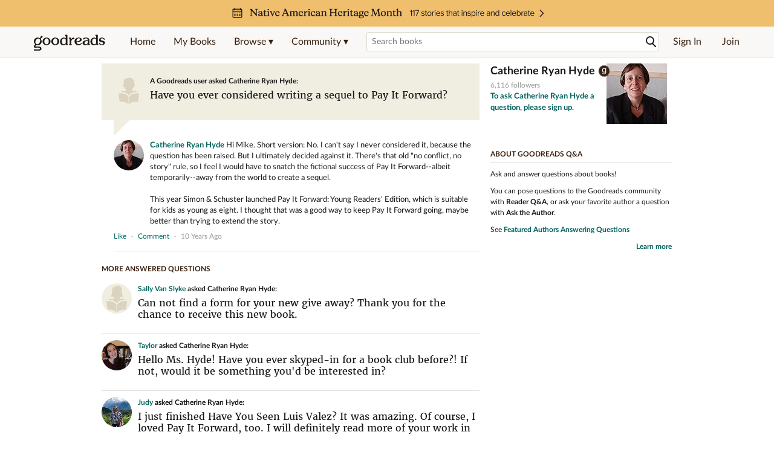

--- FILE ---
content_type: text/html; charset=utf-8
request_url: https://www.goodreads.com/questions/314373-have-you-ever-considered-writing-a-sequel
body_size: 13771
content:
<!DOCTYPE html>
<html class="desktop withSiteHeaderTopFullImage
">
<head>
  <title>Have you ever considered writing a sequel... — Catherine Ryan Hyde Q&amp;A</title>

<meta content='Catherine Ryan Hyde answered: “Have you ever considered writing a sequel to Pay It Forward?”' name='description'>
<meta content='telephone=no' name='format-detection'>
<link href='https://www.goodreads.com/questions/314373-have-you-ever-considered-writing-a-sequel' rel='canonical'>
<meta content='Have you ever considered writing a sequel... — Catherine Ryan Hyde Q&amp;A' property='og:title'>
<meta content='Catherine Ryan Hyde answered: “Have you ever considered writing a sequel to Pay It Forward?”' property='og:description'>
<meta content='website' property='og:type'>
<meta content='https://i.gr-assets.com/images/S/compressed.photo.goodreads.com/authors/1234946949i/126447._UX200_CR0,8,200,200_.jpg' property='og:image'>
<meta content='https://www.goodreads.com/questions/314373-have-you-ever-considered-writing-a-sequel' property='og:url'>



  
  <!-- * Copied from https://info.analytics.a2z.com/#/docs/data_collection/csa/onboard */ -->
<script>
  //<![CDATA[
    !function(){function n(n,t){var r=i(n);return t&&(r=r("instance",t)),r}var r=[],c=0,i=function(t){return function(){var n=c++;return r.push([t,[].slice.call(arguments,0),n,{time:Date.now()}]),i(n)}};n._s=r,this.csa=n}();
    
    if (window.csa) {
      window.csa("Config", {
        "Application": "GoodreadsMonolith",
        "Events.SushiEndpoint": "https://unagi.amazon.com/1/events/com.amazon.csm.csa.prod",
        "Events.Namespace": "csa",
        "CacheDetection.RequestID": "38AWV3WENZNSFZ46KW63",
        "ObfuscatedMarketplaceId": "A1PQBFHBHS6YH1"
      });
    
      window.csa("Events")("setEntity", {
        session: { id: "705-7662479-9814971" },
        page: {requestId: "38AWV3WENZNSFZ46KW63", meaningful: "interactive"}
      });
    }
    
    var e = document.createElement("script"); e.src = "https://m.media-amazon.com/images/I/41mrkPcyPwL.js"; document.head.appendChild(e);
  //]]>
</script>


          <script type="text/javascript">
        if (window.Mobvious === undefined) {
          window.Mobvious = {};
        }
        window.Mobvious.device_type = 'desktop';
        </script>


  
<script src="https://s.gr-assets.com/assets/webfontloader-3aab2cc7a05633c1664e2b307cde7dec.js"></script>
<script>
//<![CDATA[

  WebFont.load({
    classes: false,
    custom: {
      families: ["Lato:n4,n7,i4", "Merriweather:n4,n7,i4"],
      urls: ["https://s.gr-assets.com/assets/gr/fonts-cf24b9fb9a07049b1cf20d385104c1a8.css"]
    }
  });

//]]>
</script>

  <link rel="stylesheet" media="all" href="https://s.gr-assets.com/assets/goodreads-3aa3f48797dfa199dc7156248f23b574.css" />

  

  <link rel="stylesheet" media="screen" href="https://s.gr-assets.com/assets/common_images-f5630939f2056b14f661a80fa8503dca.css" />

  <script type="text/javascript">
    window.CKEDITOR_BASEPATH = 'https://s.gr-assets.com/assets/ckeditor/';
  </script>

  <script src="https://s.gr-assets.com/assets/desktop/libraries-c07ee2e4be9ade4a64546b3ec60b523b.js"></script>
  <script src="https://s.gr-assets.com/assets/application-0c5d671c01c08b7d150d11a9d8a2c32c.js"></script>

    <script>
  //<![CDATA[
    var gptAdSlots = gptAdSlots || [];
    var googletag = googletag || {};
    googletag.cmd = googletag.cmd || [];
    (function() {
      var gads = document.createElement("script");
      gads.async = true;
      gads.type = "text/javascript";
      var useSSL = "https:" == document.location.protocol;
      gads.src = (useSSL ? "https:" : "http:") +
      "//securepubads.g.doubleclick.net/tag/js/gpt.js";
      var node = document.getElementsByTagName("script")[0];
      node.parentNode.insertBefore(gads, node);
    })();
    // page settings
  //]]>
</script>
<script>
  //<![CDATA[
    googletag.cmd.push(function() {
      googletag.pubads().setTargeting("sid", "osid.209e4844095988b78e4dec2889bc617e");
    googletag.pubads().setTargeting("grsession", "osid.209e4844095988b78e4dec2889bc617e");
    googletag.pubads().setTargeting("surface", "desktop");
    googletag.pubads().setTargeting("signedin", "false");
    googletag.pubads().setTargeting("gr_author", "false");
    googletag.pubads().setTargeting("author", [126447]);
      googletag.pubads().enableAsyncRendering();
      googletag.pubads().enableSingleRequest();
      googletag.pubads().collapseEmptyDivs(true);
      googletag.pubads().disableInitialLoad();
      googletag.enableServices();
    });
  //]]>
</script>
<script>
  //<![CDATA[
    ! function(a9, a, p, s, t, A, g) {
      if (a[a9]) return;
    
      function q(c, r) {
        a[a9]._Q.push([c, r])
      }
      a[a9] = {
      init: function() {
        q("i", arguments)
      },
      fetchBids: function() {
        q("f", arguments)
      },
      setDisplayBids: function() {},
        _Q: []
      };
      A = p.createElement(s);
      A.async = !0;
      A.src = t;
      g = p.getElementsByTagName(s)[0];
      g.parentNode.insertBefore(A, g)
    }("apstag", window, document, "script", "//c.amazon-adsystem.com/aax2/apstag.js");
    
    apstag.init({
      pubID: '3211', adServer: 'googletag', bidTimeout: 4e3, deals: true, params: { aps_privacy: '1YN' }
    });
  //]]>
</script>



  <meta name="csrf-param" content="authenticity_token" />
<meta name="csrf-token" content="+2cVAIA58gAgHoh2z0aVG44uM9XMMjXzBRRKXXMar26cjJnDojyoWBkYMUvwqvK+LLji8+Z/OjATgtNOZKA7jQ==" />

  <meta name="request-id" content="38AWV3WENZNSFZ46KW63" />

    <script src="https://s.gr-assets.com/assets/react_client_side/external_dependencies-2e2b90fafc.js" defer="defer"></script>
<script src="https://s.gr-assets.com/assets/react_client_side/site_header-d8292dee52.js" defer="defer"></script>
<script src="https://s.gr-assets.com/assets/react_client_side/custom_react_ujs-b1220d5e0a4820e90b905c302fc5cb52.js" defer="defer"></script>


  

  
  
  

  <link rel="search" type="application/opensearchdescription+xml" href="/opensearch.xml" title="Goodreads">

    <meta name="description" content="Catherine Ryan Hyde answered: “Have you ever considered writing a sequel to Pay It Forward?”">


  <meta content='summary' name='twitter:card'>
<meta content='@goodreads' name='twitter:site'>
<meta content='Have you ever considered writing a sequel... — Catherine Ryan Hyde Q&amp;A' name='twitter:title'>
<meta content='Catherine Ryan Hyde answered: “Have you ever considered writing a sequel to Pay It Forward?”' name='twitter:description'>


  <meta name="verify-v1" content="cEf8XOH0pulh1aYQeZ1gkXHsQ3dMPSyIGGYqmF53690=">
  <meta name="google-site-verification" content="PfFjeZ9OK1RrUrKlmAPn_iZJ_vgHaZO1YQ-QlG2VsJs" />
  <meta name="apple-itunes-app" content="app-id=355833469">
</head>


<body class="">
<div data-react-class="ReactComponents.StoresInitializer" data-react-props="{}"><noscript data-reactid=".zn6quifskw" data-react-checksum="-1293282910"></noscript></div>

<script src="https://s.gr-assets.com/assets/fb_dep_form-e2e4a0d9dc062011458143c32b2d789b.js"></script>

<div class="content" id="bodycontainer" style="">
    <script>
  //<![CDATA[
    var initializeGrfb = function() {
      $grfb.initialize({
        appId: "2415071772"
      });
    };
    if (typeof $grfb !== "undefined") {
      initializeGrfb();
    } else {
      window.addEventListener("DOMContentLoaded", function() {
        if (typeof $grfb !== "undefined") {
          initializeGrfb();
        }
      });
    }
  //]]>
</script>

<script>
  //<![CDATA[
    function loadScript(url, callback) {
      var script = document.createElement("script");
      script.type = "text/javascript";
    
      if (script.readyState) {  //Internet Explorer
          script.onreadystatechange = function() {
            if (script.readyState == "loaded" ||
                    script.readyState == "complete") {
              script.onreadystatechange = null;
              callback();
            }
          };
      } else {  //Other browsers
        script.onload = function() {
          callback();
        };
      }
    
      script.src = url;
      document.getElementsByTagName("head")[0].appendChild(script);
    }
    
    function initAppleId() {
      AppleID.auth.init({
        clientId : 'com.goodreads.app', 
        scope : 'name email',
        redirectURI: 'https://www.goodreads.com/apple_users/sign_in_with_apple_web',
        state: 'apple_oauth_state_581cfc39-70c6-4dd3-9b54-d2863307b518'
      });
    }
    
    var initializeSiwa = function() {
      var APPLE_SIGN_IN_JS_URL =  "https://appleid.cdn-apple.com/appleauth/static/jsapi/appleid/1/en_US/appleid.auth.js"
      loadScript(APPLE_SIGN_IN_JS_URL, initAppleId);
    };
    if (typeof AppleID !== "undefined") {
      initAppleId();
    } else {
      initializeSiwa();
    }
  //]]>
</script>

<div class='siteHeader'>
<div data-react-class="ReactComponents.HeaderStoreConnector" data-react-props="{&quot;myBooksUrl&quot;:&quot;/review/list?ref=nav_mybooks&quot;,&quot;browseUrl&quot;:&quot;/book?ref=nav_brws&quot;,&quot;recommendationsUrl&quot;:&quot;/recommendations?ref=nav_brws_recs&quot;,&quot;choiceAwardsUrl&quot;:&quot;/choiceawards?ref=nav_brws_gca&quot;,&quot;genresIndexUrl&quot;:&quot;/genres?ref=nav_brws_genres&quot;,&quot;giveawayUrl&quot;:&quot;/giveaway?ref=nav_brws_giveaways&quot;,&quot;exploreUrl&quot;:&quot;/book?ref=nav_brws_explore&quot;,&quot;homeUrl&quot;:&quot;/?ref=nav_home&quot;,&quot;listUrl&quot;:&quot;/list?ref=nav_brws_lists&quot;,&quot;newsUrl&quot;:&quot;/news?ref=nav_brws_news&quot;,&quot;communityUrl&quot;:&quot;/group?ref=nav_comm&quot;,&quot;groupsUrl&quot;:&quot;/group?ref=nav_comm_groups&quot;,&quot;quotesUrl&quot;:&quot;/quotes?ref=nav_comm_quotes&quot;,&quot;featuredAskAuthorUrl&quot;:&quot;/ask_the_author?ref=nav_comm_askauthor&quot;,&quot;autocompleteUrl&quot;:&quot;/book/auto_complete&quot;,&quot;defaultLogoActionUrl&quot;:&quot;/&quot;,&quot;topFullImage&quot;:{&quot;clickthroughUrl&quot;:&quot;https://www.goodreads.com/blog/show/2956?ref=nahm_eb&quot;,&quot;altText&quot;:&quot;Native American Heritage Month &quot;,&quot;backgroundColor&quot;:&quot;#F0BF6E&quot;,&quot;xs&quot;:{&quot;1x&quot;:&quot;https://i.gr-assets.com/images/S/compressed.photo.goodreads.com/siteheaderbannerimages/1761327221i/599.jpg&quot;,&quot;2x&quot;:&quot;https://i.gr-assets.com/images/S/compressed.photo.goodreads.com/siteheaderbannerimages/1761327227i/600.jpg&quot;},&quot;md&quot;:{&quot;1x&quot;:&quot;https://i.gr-assets.com/images/S/compressed.photo.goodreads.com/siteheaderbannerimages/1761327210i/597.jpg&quot;,&quot;2x&quot;:&quot;https://i.gr-assets.com/images/S/compressed.photo.goodreads.com/siteheaderbannerimages/1761327216i/598.jpg&quot;}},&quot;logo&quot;:{&quot;clickthroughUrl&quot;:&quot;/&quot;,&quot;altText&quot;:&quot;Goodreads Home&quot;},&quot;searchPath&quot;:&quot;/search&quot;,&quot;newReleasesUrl&quot;:&quot;/book/popular_by_date/2025/11?ref=nav_brws_newrels&quot;,&quot;signInUrl&quot;:&quot;/user/sign_in&quot;,&quot;signUpUrl&quot;:&quot;/user/sign_up&quot;,&quot;signInWithReturnUrl&quot;:true,&quot;deployServices&quot;:[],&quot;defaultLogoAltText&quot;:&quot;Goodreads Home&quot;,&quot;mobviousDeviceType&quot;:&quot;desktop&quot;}"><header data-reactid=".685ir1q0ga" data-react-checksum="255927082"><div class="siteHeader__topFullImageContainer" style="background-color:#F0BF6E;" data-reactid=".685ir1q0ga.0"><a class="siteHeader__topFullImageLink" href="https://www.goodreads.com/blog/show/2956?ref=nahm_eb" data-reactid=".685ir1q0ga.0.0"><picture data-reactid=".685ir1q0ga.0.0.0"><source media="(min-width: 768px)" srcset="https://i.gr-assets.com/images/S/compressed.photo.goodreads.com/siteheaderbannerimages/1761327210i/597.jpg 1x, https://i.gr-assets.com/images/S/compressed.photo.goodreads.com/siteheaderbannerimages/1761327216i/598.jpg 2x" data-reactid=".685ir1q0ga.0.0.0.0"/><img alt="Native American Heritage Month " class="siteHeader__topFullImage" src="https://i.gr-assets.com/images/S/compressed.photo.goodreads.com/siteheaderbannerimages/1761327221i/599.jpg" srcset="https://i.gr-assets.com/images/S/compressed.photo.goodreads.com/siteheaderbannerimages/1761327227i/600.jpg 2x" data-reactid=".685ir1q0ga.0.0.0.1"/></picture></a></div><div class="siteHeader__topLine gr-box gr-box--withShadow" data-reactid=".685ir1q0ga.1"><div class="siteHeader__contents" data-reactid=".685ir1q0ga.1.0"><div class="siteHeader__topLevelItem siteHeader__topLevelItem--searchIcon" data-reactid=".685ir1q0ga.1.0.0"><button class="siteHeader__searchIcon gr-iconButton" aria-label="Toggle search" type="button" data-ux-click="true" data-reactid=".685ir1q0ga.1.0.0.0"></button></div><a href="/" class="siteHeader__logo" aria-label="Goodreads Home" title="Goodreads Home" data-reactid=".685ir1q0ga.1.0.1"></a><nav class="siteHeader__primaryNavInline" data-reactid=".685ir1q0ga.1.0.2"><ul role="menu" class="siteHeader__menuList" data-reactid=".685ir1q0ga.1.0.2.0"><li class="siteHeader__topLevelItem siteHeader__topLevelItem--home" data-reactid=".685ir1q0ga.1.0.2.0.0"><a href="/?ref=nav_home" class="siteHeader__topLevelLink" data-reactid=".685ir1q0ga.1.0.2.0.0.0">Home</a></li><li class="siteHeader__topLevelItem" data-reactid=".685ir1q0ga.1.0.2.0.1"><a href="/review/list?ref=nav_mybooks" class="siteHeader__topLevelLink" data-reactid=".685ir1q0ga.1.0.2.0.1.0">My Books</a></li><li class="siteHeader__topLevelItem" data-reactid=".685ir1q0ga.1.0.2.0.2"><div class="primaryNavMenu primaryNavMenu--siteHeaderBrowseMenu ignore-react-onclickoutside" data-reactid=".685ir1q0ga.1.0.2.0.2.0"><a class="primaryNavMenu__trigger primaryNavMenu__trigger--siteHeaderBrowseMenu" href="/book?ref=nav_brws" role="button" aria-haspopup="true" aria-expanded="false" data-ux-click="true" data-reactid=".685ir1q0ga.1.0.2.0.2.0.0"><span data-reactid=".685ir1q0ga.1.0.2.0.2.0.0.0">Browse ▾</span></a><div class="primaryNavMenu__menu gr-box gr-box--withShadowLarge wide" role="menu" data-reactid=".685ir1q0ga.1.0.2.0.2.0.1"><div class="siteHeader__browseMenuDropdown" data-reactid=".685ir1q0ga.1.0.2.0.2.0.1.0"><ul class="siteHeader__subNav" data-reactid=".685ir1q0ga.1.0.2.0.2.0.1.0.0"><li role="menuitem Recommendations" class="menuLink" aria-label="Recommendations" data-reactid=".685ir1q0ga.1.0.2.0.2.0.1.0.0.0"><a href="/recommendations?ref=nav_brws_recs" class="siteHeader__subNavLink" data-reactid=".685ir1q0ga.1.0.2.0.2.0.1.0.0.0.0">Recommendations</a></li><li role="menuitem Choice Awards" class="menuLink" aria-label="Choice Awards" data-reactid=".685ir1q0ga.1.0.2.0.2.0.1.0.0.1"><a href="/choiceawards?ref=nav_brws_gca" class="siteHeader__subNavLink" data-reactid=".685ir1q0ga.1.0.2.0.2.0.1.0.0.1.0">Choice Awards</a></li><li role="menuitem Genres" class="menuLink" aria-label="Genres" data-reactid=".685ir1q0ga.1.0.2.0.2.0.1.0.0.2"><a href="/genres?ref=nav_brws_genres" class="siteHeader__subNavLink siteHeader__subNavLink--genresIndex" data-reactid=".685ir1q0ga.1.0.2.0.2.0.1.0.0.2.0">Genres</a></li><li role="menuitem Giveaways" class="menuLink" aria-label="Giveaways" data-reactid=".685ir1q0ga.1.0.2.0.2.0.1.0.0.3"><a href="/giveaway?ref=nav_brws_giveaways" class="siteHeader__subNavLink" data-reactid=".685ir1q0ga.1.0.2.0.2.0.1.0.0.3.0">Giveaways</a></li><li role="menuitem New Releases" class="menuLink" aria-label="New Releases" data-reactid=".685ir1q0ga.1.0.2.0.2.0.1.0.0.4"><a href="/book/popular_by_date/2025/11?ref=nav_brws_newrels" class="siteHeader__subNavLink" data-reactid=".685ir1q0ga.1.0.2.0.2.0.1.0.0.4.0">New Releases</a></li><li role="menuitem Lists" class="menuLink" aria-label="Lists" data-reactid=".685ir1q0ga.1.0.2.0.2.0.1.0.0.5"><a href="/list?ref=nav_brws_lists" class="siteHeader__subNavLink" data-reactid=".685ir1q0ga.1.0.2.0.2.0.1.0.0.5.0">Lists</a></li><li role="menuitem Explore" class="menuLink" aria-label="Explore" data-reactid=".685ir1q0ga.1.0.2.0.2.0.1.0.0.6"><a href="/book?ref=nav_brws_explore" class="siteHeader__subNavLink" data-reactid=".685ir1q0ga.1.0.2.0.2.0.1.0.0.6.0">Explore</a></li><li role="menuitem News &amp; Interviews" class="menuLink" aria-label="News &amp; Interviews" data-reactid=".685ir1q0ga.1.0.2.0.2.0.1.0.0.7"><a href="/news?ref=nav_brws_news" class="siteHeader__subNavLink" data-reactid=".685ir1q0ga.1.0.2.0.2.0.1.0.0.7.0">News &amp; Interviews</a></li></ul><div class="siteHeader__spotlight siteHeader__spotlight--withoutSubMenu" data-reactid=".685ir1q0ga.1.0.2.0.2.0.1.0.1"><div class="genreListContainer" data-reactid=".685ir1q0ga.1.0.2.0.2.0.1.0.1.0"><div class="siteHeader__heading siteHeader__title" data-reactid=".685ir1q0ga.1.0.2.0.2.0.1.0.1.0.0">Genres</div><ul class="genreList" data-reactid=".685ir1q0ga.1.0.2.0.2.0.1.0.1.0.1:$genreList0"><li role="menuitem" class="genreList__genre" data-reactid=".685ir1q0ga.1.0.2.0.2.0.1.0.1.0.1:$genreList0.0:$Art"><a href="/genres/art" class="genreList__genreLink gr-hyperlink gr-hyperlink--naked" data-reactid=".685ir1q0ga.1.0.2.0.2.0.1.0.1.0.1:$genreList0.0:$Art.0">Art</a></li><li role="menuitem" class="genreList__genre" data-reactid=".685ir1q0ga.1.0.2.0.2.0.1.0.1.0.1:$genreList0.0:$Biography"><a href="/genres/biography" class="genreList__genreLink gr-hyperlink gr-hyperlink--naked" data-reactid=".685ir1q0ga.1.0.2.0.2.0.1.0.1.0.1:$genreList0.0:$Biography.0">Biography</a></li><li role="menuitem" class="genreList__genre" data-reactid=".685ir1q0ga.1.0.2.0.2.0.1.0.1.0.1:$genreList0.0:$Business"><a href="/genres/business" class="genreList__genreLink gr-hyperlink gr-hyperlink--naked" data-reactid=".685ir1q0ga.1.0.2.0.2.0.1.0.1.0.1:$genreList0.0:$Business.0">Business</a></li><li role="menuitem" class="genreList__genre" data-reactid=".685ir1q0ga.1.0.2.0.2.0.1.0.1.0.1:$genreList0.0:$Children&#x27;s"><a href="/genres/children-s" class="genreList__genreLink gr-hyperlink gr-hyperlink--naked" data-reactid=".685ir1q0ga.1.0.2.0.2.0.1.0.1.0.1:$genreList0.0:$Children&#x27;s.0">Children&#x27;s</a></li><li role="menuitem" class="genreList__genre" data-reactid=".685ir1q0ga.1.0.2.0.2.0.1.0.1.0.1:$genreList0.0:$Christian"><a href="/genres/christian" class="genreList__genreLink gr-hyperlink gr-hyperlink--naked" data-reactid=".685ir1q0ga.1.0.2.0.2.0.1.0.1.0.1:$genreList0.0:$Christian.0">Christian</a></li><li role="menuitem" class="genreList__genre" data-reactid=".685ir1q0ga.1.0.2.0.2.0.1.0.1.0.1:$genreList0.0:$Classics"><a href="/genres/classics" class="genreList__genreLink gr-hyperlink gr-hyperlink--naked" data-reactid=".685ir1q0ga.1.0.2.0.2.0.1.0.1.0.1:$genreList0.0:$Classics.0">Classics</a></li><li role="menuitem" class="genreList__genre" data-reactid=".685ir1q0ga.1.0.2.0.2.0.1.0.1.0.1:$genreList0.0:$Comics"><a href="/genres/comics" class="genreList__genreLink gr-hyperlink gr-hyperlink--naked" data-reactid=".685ir1q0ga.1.0.2.0.2.0.1.0.1.0.1:$genreList0.0:$Comics.0">Comics</a></li><li role="menuitem" class="genreList__genre" data-reactid=".685ir1q0ga.1.0.2.0.2.0.1.0.1.0.1:$genreList0.0:$Cookbooks"><a href="/genres/cookbooks" class="genreList__genreLink gr-hyperlink gr-hyperlink--naked" data-reactid=".685ir1q0ga.1.0.2.0.2.0.1.0.1.0.1:$genreList0.0:$Cookbooks.0">Cookbooks</a></li><li role="menuitem" class="genreList__genre" data-reactid=".685ir1q0ga.1.0.2.0.2.0.1.0.1.0.1:$genreList0.0:$Ebooks"><a href="/genres/ebooks" class="genreList__genreLink gr-hyperlink gr-hyperlink--naked" data-reactid=".685ir1q0ga.1.0.2.0.2.0.1.0.1.0.1:$genreList0.0:$Ebooks.0">Ebooks</a></li><li role="menuitem" class="genreList__genre" data-reactid=".685ir1q0ga.1.0.2.0.2.0.1.0.1.0.1:$genreList0.0:$Fantasy"><a href="/genres/fantasy" class="genreList__genreLink gr-hyperlink gr-hyperlink--naked" data-reactid=".685ir1q0ga.1.0.2.0.2.0.1.0.1.0.1:$genreList0.0:$Fantasy.0">Fantasy</a></li></ul><ul class="genreList" data-reactid=".685ir1q0ga.1.0.2.0.2.0.1.0.1.0.1:$genreList1"><li role="menuitem" class="genreList__genre" data-reactid=".685ir1q0ga.1.0.2.0.2.0.1.0.1.0.1:$genreList1.0:$Fiction"><a href="/genres/fiction" class="genreList__genreLink gr-hyperlink gr-hyperlink--naked" data-reactid=".685ir1q0ga.1.0.2.0.2.0.1.0.1.0.1:$genreList1.0:$Fiction.0">Fiction</a></li><li role="menuitem" class="genreList__genre" data-reactid=".685ir1q0ga.1.0.2.0.2.0.1.0.1.0.1:$genreList1.0:$Graphic Novels"><a href="/genres/graphic-novels" class="genreList__genreLink gr-hyperlink gr-hyperlink--naked" data-reactid=".685ir1q0ga.1.0.2.0.2.0.1.0.1.0.1:$genreList1.0:$Graphic Novels.0">Graphic Novels</a></li><li role="menuitem" class="genreList__genre" data-reactid=".685ir1q0ga.1.0.2.0.2.0.1.0.1.0.1:$genreList1.0:$Historical Fiction"><a href="/genres/historical-fiction" class="genreList__genreLink gr-hyperlink gr-hyperlink--naked" data-reactid=".685ir1q0ga.1.0.2.0.2.0.1.0.1.0.1:$genreList1.0:$Historical Fiction.0">Historical Fiction</a></li><li role="menuitem" class="genreList__genre" data-reactid=".685ir1q0ga.1.0.2.0.2.0.1.0.1.0.1:$genreList1.0:$History"><a href="/genres/history" class="genreList__genreLink gr-hyperlink gr-hyperlink--naked" data-reactid=".685ir1q0ga.1.0.2.0.2.0.1.0.1.0.1:$genreList1.0:$History.0">History</a></li><li role="menuitem" class="genreList__genre" data-reactid=".685ir1q0ga.1.0.2.0.2.0.1.0.1.0.1:$genreList1.0:$Horror"><a href="/genres/horror" class="genreList__genreLink gr-hyperlink gr-hyperlink--naked" data-reactid=".685ir1q0ga.1.0.2.0.2.0.1.0.1.0.1:$genreList1.0:$Horror.0">Horror</a></li><li role="menuitem" class="genreList__genre" data-reactid=".685ir1q0ga.1.0.2.0.2.0.1.0.1.0.1:$genreList1.0:$Memoir"><a href="/genres/memoir" class="genreList__genreLink gr-hyperlink gr-hyperlink--naked" data-reactid=".685ir1q0ga.1.0.2.0.2.0.1.0.1.0.1:$genreList1.0:$Memoir.0">Memoir</a></li><li role="menuitem" class="genreList__genre" data-reactid=".685ir1q0ga.1.0.2.0.2.0.1.0.1.0.1:$genreList1.0:$Music"><a href="/genres/music" class="genreList__genreLink gr-hyperlink gr-hyperlink--naked" data-reactid=".685ir1q0ga.1.0.2.0.2.0.1.0.1.0.1:$genreList1.0:$Music.0">Music</a></li><li role="menuitem" class="genreList__genre" data-reactid=".685ir1q0ga.1.0.2.0.2.0.1.0.1.0.1:$genreList1.0:$Mystery"><a href="/genres/mystery" class="genreList__genreLink gr-hyperlink gr-hyperlink--naked" data-reactid=".685ir1q0ga.1.0.2.0.2.0.1.0.1.0.1:$genreList1.0:$Mystery.0">Mystery</a></li><li role="menuitem" class="genreList__genre" data-reactid=".685ir1q0ga.1.0.2.0.2.0.1.0.1.0.1:$genreList1.0:$Nonfiction"><a href="/genres/non-fiction" class="genreList__genreLink gr-hyperlink gr-hyperlink--naked" data-reactid=".685ir1q0ga.1.0.2.0.2.0.1.0.1.0.1:$genreList1.0:$Nonfiction.0">Nonfiction</a></li><li role="menuitem" class="genreList__genre" data-reactid=".685ir1q0ga.1.0.2.0.2.0.1.0.1.0.1:$genreList1.0:$Poetry"><a href="/genres/poetry" class="genreList__genreLink gr-hyperlink gr-hyperlink--naked" data-reactid=".685ir1q0ga.1.0.2.0.2.0.1.0.1.0.1:$genreList1.0:$Poetry.0">Poetry</a></li></ul><ul class="genreList" data-reactid=".685ir1q0ga.1.0.2.0.2.0.1.0.1.0.1:$genreList2"><li role="menuitem" class="genreList__genre" data-reactid=".685ir1q0ga.1.0.2.0.2.0.1.0.1.0.1:$genreList2.0:$Psychology"><a href="/genres/psychology" class="genreList__genreLink gr-hyperlink gr-hyperlink--naked" data-reactid=".685ir1q0ga.1.0.2.0.2.0.1.0.1.0.1:$genreList2.0:$Psychology.0">Psychology</a></li><li role="menuitem" class="genreList__genre" data-reactid=".685ir1q0ga.1.0.2.0.2.0.1.0.1.0.1:$genreList2.0:$Romance"><a href="/genres/romance" class="genreList__genreLink gr-hyperlink gr-hyperlink--naked" data-reactid=".685ir1q0ga.1.0.2.0.2.0.1.0.1.0.1:$genreList2.0:$Romance.0">Romance</a></li><li role="menuitem" class="genreList__genre" data-reactid=".685ir1q0ga.1.0.2.0.2.0.1.0.1.0.1:$genreList2.0:$Science"><a href="/genres/science" class="genreList__genreLink gr-hyperlink gr-hyperlink--naked" data-reactid=".685ir1q0ga.1.0.2.0.2.0.1.0.1.0.1:$genreList2.0:$Science.0">Science</a></li><li role="menuitem" class="genreList__genre" data-reactid=".685ir1q0ga.1.0.2.0.2.0.1.0.1.0.1:$genreList2.0:$Science Fiction"><a href="/genres/science-fiction" class="genreList__genreLink gr-hyperlink gr-hyperlink--naked" data-reactid=".685ir1q0ga.1.0.2.0.2.0.1.0.1.0.1:$genreList2.0:$Science Fiction.0">Science Fiction</a></li><li role="menuitem" class="genreList__genre" data-reactid=".685ir1q0ga.1.0.2.0.2.0.1.0.1.0.1:$genreList2.0:$Self Help"><a href="/genres/self-help" class="genreList__genreLink gr-hyperlink gr-hyperlink--naked" data-reactid=".685ir1q0ga.1.0.2.0.2.0.1.0.1.0.1:$genreList2.0:$Self Help.0">Self Help</a></li><li role="menuitem" class="genreList__genre" data-reactid=".685ir1q0ga.1.0.2.0.2.0.1.0.1.0.1:$genreList2.0:$Sports"><a href="/genres/sports" class="genreList__genreLink gr-hyperlink gr-hyperlink--naked" data-reactid=".685ir1q0ga.1.0.2.0.2.0.1.0.1.0.1:$genreList2.0:$Sports.0">Sports</a></li><li role="menuitem" class="genreList__genre" data-reactid=".685ir1q0ga.1.0.2.0.2.0.1.0.1.0.1:$genreList2.0:$Thriller"><a href="/genres/thriller" class="genreList__genreLink gr-hyperlink gr-hyperlink--naked" data-reactid=".685ir1q0ga.1.0.2.0.2.0.1.0.1.0.1:$genreList2.0:$Thriller.0">Thriller</a></li><li role="menuitem" class="genreList__genre" data-reactid=".685ir1q0ga.1.0.2.0.2.0.1.0.1.0.1:$genreList2.0:$Travel"><a href="/genres/travel" class="genreList__genreLink gr-hyperlink gr-hyperlink--naked" data-reactid=".685ir1q0ga.1.0.2.0.2.0.1.0.1.0.1:$genreList2.0:$Travel.0">Travel</a></li><li role="menuitem" class="genreList__genre" data-reactid=".685ir1q0ga.1.0.2.0.2.0.1.0.1.0.1:$genreList2.0:$Young Adult"><a href="/genres/young-adult" class="genreList__genreLink gr-hyperlink gr-hyperlink--naked" data-reactid=".685ir1q0ga.1.0.2.0.2.0.1.0.1.0.1:$genreList2.0:$Young Adult.0">Young Adult</a></li><li role="menuitem" class="genreList__genre" data-reactid=".685ir1q0ga.1.0.2.0.2.0.1.0.1.0.1:$genreList2.1"><a href="/genres" class="genreList__genreLink gr-hyperlink gr-hyperlink--naked" data-reactid=".685ir1q0ga.1.0.2.0.2.0.1.0.1.0.1:$genreList2.1.0">More Genres</a></li></ul></div></div></div></div></div></li><li class="siteHeader__topLevelItem siteHeader__topLevelItem--community" data-reactid=".685ir1q0ga.1.0.2.0.3"><div class="primaryNavMenu ignore-react-onclickoutside" data-reactid=".685ir1q0ga.1.0.2.0.3.0"><a class="primaryNavMenu__trigger" href="/group?ref=nav_comm" role="button" aria-haspopup="true" aria-expanded="false" data-ux-click="true" data-reactid=".685ir1q0ga.1.0.2.0.3.0.0"><span data-reactid=".685ir1q0ga.1.0.2.0.3.0.0.0">Community ▾</span></a><div class="primaryNavMenu__menu gr-box gr-box--withShadowLarge" role="menu" data-reactid=".685ir1q0ga.1.0.2.0.3.0.1"><ul class="siteHeader__subNav" data-reactid=".685ir1q0ga.1.0.2.0.3.0.1.0"><li role="menuitem Groups" class="menuLink" aria-label="Groups" data-reactid=".685ir1q0ga.1.0.2.0.3.0.1.0.0"><a href="/group?ref=nav_comm_groups" class="siteHeader__subNavLink" data-reactid=".685ir1q0ga.1.0.2.0.3.0.1.0.0.0">Groups</a></li><li role="menuitem Quotes" class="menuLink" aria-label="Quotes" data-reactid=".685ir1q0ga.1.0.2.0.3.0.1.0.2"><a href="/quotes?ref=nav_comm_quotes" class="siteHeader__subNavLink" data-reactid=".685ir1q0ga.1.0.2.0.3.0.1.0.2.0">Quotes</a></li><li role="menuitem Ask the Author" class="menuLink" aria-label="Ask the Author" data-reactid=".685ir1q0ga.1.0.2.0.3.0.1.0.3"><a href="/ask_the_author?ref=nav_comm_askauthor" class="siteHeader__subNavLink" data-reactid=".685ir1q0ga.1.0.2.0.3.0.1.0.3.0">Ask the Author</a></li></ul></div></div></li></ul></nav><div accept-charset="UTF-8" class="searchBox searchBox--navbar" data-reactid=".685ir1q0ga.1.0.3"><form autocomplete="off" action="/search" class="searchBox__form" role="search" aria-label="Search for books to add to your shelves" data-reactid=".685ir1q0ga.1.0.3.0"><input class="searchBox__input searchBox__input--navbar" autocomplete="off" name="q" type="text" placeholder="Search books" aria-label="Search books" aria-controls="searchResults" data-reactid=".685ir1q0ga.1.0.3.0.0"/><input type="hidden" name="qid" value="" data-reactid=".685ir1q0ga.1.0.3.0.1"/><button type="submit" class="searchBox__icon--magnifyingGlass gr-iconButton searchBox__icon searchBox__icon--navbar" aria-label="Search" data-reactid=".685ir1q0ga.1.0.3.0.2"></button></form></div><ul class="siteHeader__personal" data-reactid=".685ir1q0ga.1.0.4"><li class="siteHeader__topLevelItem siteHeader__topLevelItem--signedOut" data-reactid=".685ir1q0ga.1.0.4.0"><a href="/user/sign_in?returnurl=undefined" rel="nofollow" class="siteHeader__topLevelLink" data-reactid=".685ir1q0ga.1.0.4.0.0">Sign In</a></li><li class="siteHeader__topLevelItem siteHeader__topLevelItem--signedOut" data-reactid=".685ir1q0ga.1.0.4.1"><a href="/user/sign_up" rel="nofollow" class="siteHeader__topLevelLink" data-reactid=".685ir1q0ga.1.0.4.1.0">Join</a></li></ul><div class="siteHeader__topLevelItem siteHeader__topLevelItem--signUp" data-reactid=".685ir1q0ga.1.0.5"><a href="/user/sign_up" class="gr-button gr-button--dark" rel="nofollow" data-reactid=".685ir1q0ga.1.0.5.0">Sign up</a></div><div class="modal modal--overlay modal--drawer" tabindex="0" data-reactid=".685ir1q0ga.1.0.7"><div data-reactid=".685ir1q0ga.1.0.7.0"><div class="modal__close" data-reactid=".685ir1q0ga.1.0.7.0.0"><button type="button" class="gr-iconButton" data-reactid=".685ir1q0ga.1.0.7.0.0.0"><img alt="Dismiss" src="//s.gr-assets.com/assets/gr/icons/icon_close_white-dbf4152deeef5bd3915d5d12210bf05f.svg" data-reactid=".685ir1q0ga.1.0.7.0.0.0.0"/></button></div><div class="modal__content" data-reactid=".685ir1q0ga.1.0.7.0.1"><div class="personalNavDrawer" data-reactid=".685ir1q0ga.1.0.7.0.1.0"><div class="personalNavDrawer__personalNavContainer" data-reactid=".685ir1q0ga.1.0.7.0.1.0.0"><noscript data-reactid=".685ir1q0ga.1.0.7.0.1.0.0.0"></noscript></div><div class="personalNavDrawer__profileAndLinksContainer" data-reactid=".685ir1q0ga.1.0.7.0.1.0.1"><div class="personalNavDrawer__profileContainer gr-mediaFlexbox gr-mediaFlexbox--alignItemsCenter" data-reactid=".685ir1q0ga.1.0.7.0.1.0.1.0"><div class="gr-mediaFlexbox__media" data-reactid=".685ir1q0ga.1.0.7.0.1.0.1.0.0"><img class="circularIcon circularIcon--large circularIcon--border" data-reactid=".685ir1q0ga.1.0.7.0.1.0.1.0.0.0"/></div><div class="gr-mediaFlexbox__desc" data-reactid=".685ir1q0ga.1.0.7.0.1.0.1.0.1"><a class="gr-hyperlink gr-hyperlink--bold" data-reactid=".685ir1q0ga.1.0.7.0.1.0.1.0.1.0"></a><div class="u-displayBlock" data-reactid=".685ir1q0ga.1.0.7.0.1.0.1.0.1.1"><a class="gr-hyperlink gr-hyperlink--naked" data-reactid=".685ir1q0ga.1.0.7.0.1.0.1.0.1.1.0">View profile</a></div></div></div><div class="personalNavDrawer__profileMenuContainer" data-reactid=".685ir1q0ga.1.0.7.0.1.0.1.1"><ul data-reactid=".685ir1q0ga.1.0.7.0.1.0.1.1.0"><li role="menuitem Profile" class="menuLink" aria-label="Profile" data-reactid=".685ir1q0ga.1.0.7.0.1.0.1.1.0.0"><span data-reactid=".685ir1q0ga.1.0.7.0.1.0.1.1.0.0.0"><a class="siteHeader__subNavLink" data-reactid=".685ir1q0ga.1.0.7.0.1.0.1.1.0.0.0.0">Profile</a></span></li><li role="menuitem Friends" class="menuLink" aria-label="Friends" data-reactid=".685ir1q0ga.1.0.7.0.1.0.1.1.0.3"><a class="siteHeader__subNavLink" data-reactid=".685ir1q0ga.1.0.7.0.1.0.1.1.0.3.0">Friends</a></li><li role="menuitem Groups" class="menuLink" aria-label="Groups" data-reactid=".685ir1q0ga.1.0.7.0.1.0.1.1.0.4"><span data-reactid=".685ir1q0ga.1.0.7.0.1.0.1.1.0.4.0"><a class="siteHeader__subNavLink" data-reactid=".685ir1q0ga.1.0.7.0.1.0.1.1.0.4.0.0"><span data-reactid=".685ir1q0ga.1.0.7.0.1.0.1.1.0.4.0.0.0">Groups</span></a></span></li><li role="menuitem Discussions" class="menuLink" aria-label="Discussions" data-reactid=".685ir1q0ga.1.0.7.0.1.0.1.1.0.5"><a class="siteHeader__subNavLink" data-reactid=".685ir1q0ga.1.0.7.0.1.0.1.1.0.5.0">Discussions</a></li><li role="menuitem Comments" class="menuLink" aria-label="Comments" data-reactid=".685ir1q0ga.1.0.7.0.1.0.1.1.0.6"><a class="siteHeader__subNavLink" data-reactid=".685ir1q0ga.1.0.7.0.1.0.1.1.0.6.0">Comments</a></li><li role="menuitem Reading Challenge" class="menuLink" aria-label="Reading Challenge" data-reactid=".685ir1q0ga.1.0.7.0.1.0.1.1.0.7"><a class="siteHeader__subNavLink" data-reactid=".685ir1q0ga.1.0.7.0.1.0.1.1.0.7.0">Reading Challenge</a></li><li role="menuitem Kindle Notes &amp; Highlights" class="menuLink" aria-label="Kindle Notes &amp; Highlights" data-reactid=".685ir1q0ga.1.0.7.0.1.0.1.1.0.8"><a class="siteHeader__subNavLink" data-reactid=".685ir1q0ga.1.0.7.0.1.0.1.1.0.8.0">Kindle Notes &amp; Highlights</a></li><li role="menuitem Quotes" class="menuLink" aria-label="Quotes" data-reactid=".685ir1q0ga.1.0.7.0.1.0.1.1.0.9"><a class="siteHeader__subNavLink" data-reactid=".685ir1q0ga.1.0.7.0.1.0.1.1.0.9.0">Quotes</a></li><li role="menuitem Favorite genres" class="menuLink" aria-label="Favorite genres" data-reactid=".685ir1q0ga.1.0.7.0.1.0.1.1.0.a"><a class="siteHeader__subNavLink" data-reactid=".685ir1q0ga.1.0.7.0.1.0.1.1.0.a.0">Favorite genres</a></li><li role="menuitem Friends&#x27; recommendations" class="menuLink" aria-label="Friends&#x27; recommendations" data-reactid=".685ir1q0ga.1.0.7.0.1.0.1.1.0.b"><span data-reactid=".685ir1q0ga.1.0.7.0.1.0.1.1.0.b.0"><a class="siteHeader__subNavLink" data-reactid=".685ir1q0ga.1.0.7.0.1.0.1.1.0.b.0.0"><span data-reactid=".685ir1q0ga.1.0.7.0.1.0.1.1.0.b.0.0.0">Friends’ recommendations</span></a></span></li><li role="menuitem Account settings" class="menuLink" aria-label="Account settings" data-reactid=".685ir1q0ga.1.0.7.0.1.0.1.1.0.c"><a class="siteHeader__subNavLink u-topGrayBorder" data-reactid=".685ir1q0ga.1.0.7.0.1.0.1.1.0.c.0">Account settings</a></li><li role="menuitem Help" class="menuLink" aria-label="Help" data-reactid=".685ir1q0ga.1.0.7.0.1.0.1.1.0.d"><a class="siteHeader__subNavLink" data-reactid=".685ir1q0ga.1.0.7.0.1.0.1.1.0.d.0">Help</a></li><li role="menuitem Sign out" class="menuLink" aria-label="Sign out" data-reactid=".685ir1q0ga.1.0.7.0.1.0.1.1.0.e"><a class="siteHeader__subNavLink" data-method="POST" data-reactid=".685ir1q0ga.1.0.7.0.1.0.1.1.0.e.0">Sign out</a></li></ul></div></div></div></div></div></div></div></div><div class="headroom-wrapper" data-reactid=".685ir1q0ga.2"><div style="position:relative;top:0;left:0;right:0;z-index:1;-webkit-transform:translateY(0);-ms-transform:translateY(0);transform:translateY(0);" class="headroom headroom--unfixed" data-reactid=".685ir1q0ga.2.0"><nav class="siteHeader__primaryNavSeparateLine gr-box gr-box--withShadow" data-reactid=".685ir1q0ga.2.0.0"><ul role="menu" class="siteHeader__menuList" data-reactid=".685ir1q0ga.2.0.0.0"><li class="siteHeader__topLevelItem siteHeader__topLevelItem--home" data-reactid=".685ir1q0ga.2.0.0.0.0"><a href="/?ref=nav_home" class="siteHeader__topLevelLink" data-reactid=".685ir1q0ga.2.0.0.0.0.0">Home</a></li><li class="siteHeader__topLevelItem" data-reactid=".685ir1q0ga.2.0.0.0.1"><a href="/review/list?ref=nav_mybooks" class="siteHeader__topLevelLink" data-reactid=".685ir1q0ga.2.0.0.0.1.0">My Books</a></li><li class="siteHeader__topLevelItem" data-reactid=".685ir1q0ga.2.0.0.0.2"><div class="primaryNavMenu primaryNavMenu--siteHeaderBrowseMenu ignore-react-onclickoutside" data-reactid=".685ir1q0ga.2.0.0.0.2.0"><a class="primaryNavMenu__trigger primaryNavMenu__trigger--siteHeaderBrowseMenu" href="/book?ref=nav_brws" role="button" aria-haspopup="true" aria-expanded="false" data-ux-click="true" data-reactid=".685ir1q0ga.2.0.0.0.2.0.0"><span data-reactid=".685ir1q0ga.2.0.0.0.2.0.0.0">Browse ▾</span></a><div class="primaryNavMenu__menu gr-box gr-box--withShadowLarge wide" role="menu" data-reactid=".685ir1q0ga.2.0.0.0.2.0.1"><div class="siteHeader__browseMenuDropdown" data-reactid=".685ir1q0ga.2.0.0.0.2.0.1.0"><ul class="siteHeader__subNav" data-reactid=".685ir1q0ga.2.0.0.0.2.0.1.0.0"><li role="menuitem Recommendations" class="menuLink" aria-label="Recommendations" data-reactid=".685ir1q0ga.2.0.0.0.2.0.1.0.0.0"><a href="/recommendations?ref=nav_brws_recs" class="siteHeader__subNavLink" data-reactid=".685ir1q0ga.2.0.0.0.2.0.1.0.0.0.0">Recommendations</a></li><li role="menuitem Choice Awards" class="menuLink" aria-label="Choice Awards" data-reactid=".685ir1q0ga.2.0.0.0.2.0.1.0.0.1"><a href="/choiceawards?ref=nav_brws_gca" class="siteHeader__subNavLink" data-reactid=".685ir1q0ga.2.0.0.0.2.0.1.0.0.1.0">Choice Awards</a></li><li role="menuitem Genres" class="menuLink" aria-label="Genres" data-reactid=".685ir1q0ga.2.0.0.0.2.0.1.0.0.2"><a href="/genres?ref=nav_brws_genres" class="siteHeader__subNavLink siteHeader__subNavLink--genresIndex" data-reactid=".685ir1q0ga.2.0.0.0.2.0.1.0.0.2.0">Genres</a></li><li role="menuitem Giveaways" class="menuLink" aria-label="Giveaways" data-reactid=".685ir1q0ga.2.0.0.0.2.0.1.0.0.3"><a href="/giveaway?ref=nav_brws_giveaways" class="siteHeader__subNavLink" data-reactid=".685ir1q0ga.2.0.0.0.2.0.1.0.0.3.0">Giveaways</a></li><li role="menuitem New Releases" class="menuLink" aria-label="New Releases" data-reactid=".685ir1q0ga.2.0.0.0.2.0.1.0.0.4"><a href="/book/popular_by_date/2025/11?ref=nav_brws_newrels" class="siteHeader__subNavLink" data-reactid=".685ir1q0ga.2.0.0.0.2.0.1.0.0.4.0">New Releases</a></li><li role="menuitem Lists" class="menuLink" aria-label="Lists" data-reactid=".685ir1q0ga.2.0.0.0.2.0.1.0.0.5"><a href="/list?ref=nav_brws_lists" class="siteHeader__subNavLink" data-reactid=".685ir1q0ga.2.0.0.0.2.0.1.0.0.5.0">Lists</a></li><li role="menuitem Explore" class="menuLink" aria-label="Explore" data-reactid=".685ir1q0ga.2.0.0.0.2.0.1.0.0.6"><a href="/book?ref=nav_brws_explore" class="siteHeader__subNavLink" data-reactid=".685ir1q0ga.2.0.0.0.2.0.1.0.0.6.0">Explore</a></li><li role="menuitem News &amp; Interviews" class="menuLink" aria-label="News &amp; Interviews" data-reactid=".685ir1q0ga.2.0.0.0.2.0.1.0.0.7"><a href="/news?ref=nav_brws_news" class="siteHeader__subNavLink" data-reactid=".685ir1q0ga.2.0.0.0.2.0.1.0.0.7.0">News &amp; Interviews</a></li></ul><div class="siteHeader__spotlight siteHeader__spotlight--withoutSubMenu" data-reactid=".685ir1q0ga.2.0.0.0.2.0.1.0.1"><div class="genreListContainer" data-reactid=".685ir1q0ga.2.0.0.0.2.0.1.0.1.0"><div class="siteHeader__heading siteHeader__title" data-reactid=".685ir1q0ga.2.0.0.0.2.0.1.0.1.0.0">Genres</div><ul class="genreList" data-reactid=".685ir1q0ga.2.0.0.0.2.0.1.0.1.0.1:$genreList0"><li role="menuitem" class="genreList__genre" data-reactid=".685ir1q0ga.2.0.0.0.2.0.1.0.1.0.1:$genreList0.0:$Art"><a href="/genres/art" class="genreList__genreLink gr-hyperlink gr-hyperlink--naked" data-reactid=".685ir1q0ga.2.0.0.0.2.0.1.0.1.0.1:$genreList0.0:$Art.0">Art</a></li><li role="menuitem" class="genreList__genre" data-reactid=".685ir1q0ga.2.0.0.0.2.0.1.0.1.0.1:$genreList0.0:$Biography"><a href="/genres/biography" class="genreList__genreLink gr-hyperlink gr-hyperlink--naked" data-reactid=".685ir1q0ga.2.0.0.0.2.0.1.0.1.0.1:$genreList0.0:$Biography.0">Biography</a></li><li role="menuitem" class="genreList__genre" data-reactid=".685ir1q0ga.2.0.0.0.2.0.1.0.1.0.1:$genreList0.0:$Business"><a href="/genres/business" class="genreList__genreLink gr-hyperlink gr-hyperlink--naked" data-reactid=".685ir1q0ga.2.0.0.0.2.0.1.0.1.0.1:$genreList0.0:$Business.0">Business</a></li><li role="menuitem" class="genreList__genre" data-reactid=".685ir1q0ga.2.0.0.0.2.0.1.0.1.0.1:$genreList0.0:$Children&#x27;s"><a href="/genres/children-s" class="genreList__genreLink gr-hyperlink gr-hyperlink--naked" data-reactid=".685ir1q0ga.2.0.0.0.2.0.1.0.1.0.1:$genreList0.0:$Children&#x27;s.0">Children&#x27;s</a></li><li role="menuitem" class="genreList__genre" data-reactid=".685ir1q0ga.2.0.0.0.2.0.1.0.1.0.1:$genreList0.0:$Christian"><a href="/genres/christian" class="genreList__genreLink gr-hyperlink gr-hyperlink--naked" data-reactid=".685ir1q0ga.2.0.0.0.2.0.1.0.1.0.1:$genreList0.0:$Christian.0">Christian</a></li><li role="menuitem" class="genreList__genre" data-reactid=".685ir1q0ga.2.0.0.0.2.0.1.0.1.0.1:$genreList0.0:$Classics"><a href="/genres/classics" class="genreList__genreLink gr-hyperlink gr-hyperlink--naked" data-reactid=".685ir1q0ga.2.0.0.0.2.0.1.0.1.0.1:$genreList0.0:$Classics.0">Classics</a></li><li role="menuitem" class="genreList__genre" data-reactid=".685ir1q0ga.2.0.0.0.2.0.1.0.1.0.1:$genreList0.0:$Comics"><a href="/genres/comics" class="genreList__genreLink gr-hyperlink gr-hyperlink--naked" data-reactid=".685ir1q0ga.2.0.0.0.2.0.1.0.1.0.1:$genreList0.0:$Comics.0">Comics</a></li><li role="menuitem" class="genreList__genre" data-reactid=".685ir1q0ga.2.0.0.0.2.0.1.0.1.0.1:$genreList0.0:$Cookbooks"><a href="/genres/cookbooks" class="genreList__genreLink gr-hyperlink gr-hyperlink--naked" data-reactid=".685ir1q0ga.2.0.0.0.2.0.1.0.1.0.1:$genreList0.0:$Cookbooks.0">Cookbooks</a></li><li role="menuitem" class="genreList__genre" data-reactid=".685ir1q0ga.2.0.0.0.2.0.1.0.1.0.1:$genreList0.0:$Ebooks"><a href="/genres/ebooks" class="genreList__genreLink gr-hyperlink gr-hyperlink--naked" data-reactid=".685ir1q0ga.2.0.0.0.2.0.1.0.1.0.1:$genreList0.0:$Ebooks.0">Ebooks</a></li><li role="menuitem" class="genreList__genre" data-reactid=".685ir1q0ga.2.0.0.0.2.0.1.0.1.0.1:$genreList0.0:$Fantasy"><a href="/genres/fantasy" class="genreList__genreLink gr-hyperlink gr-hyperlink--naked" data-reactid=".685ir1q0ga.2.0.0.0.2.0.1.0.1.0.1:$genreList0.0:$Fantasy.0">Fantasy</a></li></ul><ul class="genreList" data-reactid=".685ir1q0ga.2.0.0.0.2.0.1.0.1.0.1:$genreList1"><li role="menuitem" class="genreList__genre" data-reactid=".685ir1q0ga.2.0.0.0.2.0.1.0.1.0.1:$genreList1.0:$Fiction"><a href="/genres/fiction" class="genreList__genreLink gr-hyperlink gr-hyperlink--naked" data-reactid=".685ir1q0ga.2.0.0.0.2.0.1.0.1.0.1:$genreList1.0:$Fiction.0">Fiction</a></li><li role="menuitem" class="genreList__genre" data-reactid=".685ir1q0ga.2.0.0.0.2.0.1.0.1.0.1:$genreList1.0:$Graphic Novels"><a href="/genres/graphic-novels" class="genreList__genreLink gr-hyperlink gr-hyperlink--naked" data-reactid=".685ir1q0ga.2.0.0.0.2.0.1.0.1.0.1:$genreList1.0:$Graphic Novels.0">Graphic Novels</a></li><li role="menuitem" class="genreList__genre" data-reactid=".685ir1q0ga.2.0.0.0.2.0.1.0.1.0.1:$genreList1.0:$Historical Fiction"><a href="/genres/historical-fiction" class="genreList__genreLink gr-hyperlink gr-hyperlink--naked" data-reactid=".685ir1q0ga.2.0.0.0.2.0.1.0.1.0.1:$genreList1.0:$Historical Fiction.0">Historical Fiction</a></li><li role="menuitem" class="genreList__genre" data-reactid=".685ir1q0ga.2.0.0.0.2.0.1.0.1.0.1:$genreList1.0:$History"><a href="/genres/history" class="genreList__genreLink gr-hyperlink gr-hyperlink--naked" data-reactid=".685ir1q0ga.2.0.0.0.2.0.1.0.1.0.1:$genreList1.0:$History.0">History</a></li><li role="menuitem" class="genreList__genre" data-reactid=".685ir1q0ga.2.0.0.0.2.0.1.0.1.0.1:$genreList1.0:$Horror"><a href="/genres/horror" class="genreList__genreLink gr-hyperlink gr-hyperlink--naked" data-reactid=".685ir1q0ga.2.0.0.0.2.0.1.0.1.0.1:$genreList1.0:$Horror.0">Horror</a></li><li role="menuitem" class="genreList__genre" data-reactid=".685ir1q0ga.2.0.0.0.2.0.1.0.1.0.1:$genreList1.0:$Memoir"><a href="/genres/memoir" class="genreList__genreLink gr-hyperlink gr-hyperlink--naked" data-reactid=".685ir1q0ga.2.0.0.0.2.0.1.0.1.0.1:$genreList1.0:$Memoir.0">Memoir</a></li><li role="menuitem" class="genreList__genre" data-reactid=".685ir1q0ga.2.0.0.0.2.0.1.0.1.0.1:$genreList1.0:$Music"><a href="/genres/music" class="genreList__genreLink gr-hyperlink gr-hyperlink--naked" data-reactid=".685ir1q0ga.2.0.0.0.2.0.1.0.1.0.1:$genreList1.0:$Music.0">Music</a></li><li role="menuitem" class="genreList__genre" data-reactid=".685ir1q0ga.2.0.0.0.2.0.1.0.1.0.1:$genreList1.0:$Mystery"><a href="/genres/mystery" class="genreList__genreLink gr-hyperlink gr-hyperlink--naked" data-reactid=".685ir1q0ga.2.0.0.0.2.0.1.0.1.0.1:$genreList1.0:$Mystery.0">Mystery</a></li><li role="menuitem" class="genreList__genre" data-reactid=".685ir1q0ga.2.0.0.0.2.0.1.0.1.0.1:$genreList1.0:$Nonfiction"><a href="/genres/non-fiction" class="genreList__genreLink gr-hyperlink gr-hyperlink--naked" data-reactid=".685ir1q0ga.2.0.0.0.2.0.1.0.1.0.1:$genreList1.0:$Nonfiction.0">Nonfiction</a></li><li role="menuitem" class="genreList__genre" data-reactid=".685ir1q0ga.2.0.0.0.2.0.1.0.1.0.1:$genreList1.0:$Poetry"><a href="/genres/poetry" class="genreList__genreLink gr-hyperlink gr-hyperlink--naked" data-reactid=".685ir1q0ga.2.0.0.0.2.0.1.0.1.0.1:$genreList1.0:$Poetry.0">Poetry</a></li></ul><ul class="genreList" data-reactid=".685ir1q0ga.2.0.0.0.2.0.1.0.1.0.1:$genreList2"><li role="menuitem" class="genreList__genre" data-reactid=".685ir1q0ga.2.0.0.0.2.0.1.0.1.0.1:$genreList2.0:$Psychology"><a href="/genres/psychology" class="genreList__genreLink gr-hyperlink gr-hyperlink--naked" data-reactid=".685ir1q0ga.2.0.0.0.2.0.1.0.1.0.1:$genreList2.0:$Psychology.0">Psychology</a></li><li role="menuitem" class="genreList__genre" data-reactid=".685ir1q0ga.2.0.0.0.2.0.1.0.1.0.1:$genreList2.0:$Romance"><a href="/genres/romance" class="genreList__genreLink gr-hyperlink gr-hyperlink--naked" data-reactid=".685ir1q0ga.2.0.0.0.2.0.1.0.1.0.1:$genreList2.0:$Romance.0">Romance</a></li><li role="menuitem" class="genreList__genre" data-reactid=".685ir1q0ga.2.0.0.0.2.0.1.0.1.0.1:$genreList2.0:$Science"><a href="/genres/science" class="genreList__genreLink gr-hyperlink gr-hyperlink--naked" data-reactid=".685ir1q0ga.2.0.0.0.2.0.1.0.1.0.1:$genreList2.0:$Science.0">Science</a></li><li role="menuitem" class="genreList__genre" data-reactid=".685ir1q0ga.2.0.0.0.2.0.1.0.1.0.1:$genreList2.0:$Science Fiction"><a href="/genres/science-fiction" class="genreList__genreLink gr-hyperlink gr-hyperlink--naked" data-reactid=".685ir1q0ga.2.0.0.0.2.0.1.0.1.0.1:$genreList2.0:$Science Fiction.0">Science Fiction</a></li><li role="menuitem" class="genreList__genre" data-reactid=".685ir1q0ga.2.0.0.0.2.0.1.0.1.0.1:$genreList2.0:$Self Help"><a href="/genres/self-help" class="genreList__genreLink gr-hyperlink gr-hyperlink--naked" data-reactid=".685ir1q0ga.2.0.0.0.2.0.1.0.1.0.1:$genreList2.0:$Self Help.0">Self Help</a></li><li role="menuitem" class="genreList__genre" data-reactid=".685ir1q0ga.2.0.0.0.2.0.1.0.1.0.1:$genreList2.0:$Sports"><a href="/genres/sports" class="genreList__genreLink gr-hyperlink gr-hyperlink--naked" data-reactid=".685ir1q0ga.2.0.0.0.2.0.1.0.1.0.1:$genreList2.0:$Sports.0">Sports</a></li><li role="menuitem" class="genreList__genre" data-reactid=".685ir1q0ga.2.0.0.0.2.0.1.0.1.0.1:$genreList2.0:$Thriller"><a href="/genres/thriller" class="genreList__genreLink gr-hyperlink gr-hyperlink--naked" data-reactid=".685ir1q0ga.2.0.0.0.2.0.1.0.1.0.1:$genreList2.0:$Thriller.0">Thriller</a></li><li role="menuitem" class="genreList__genre" data-reactid=".685ir1q0ga.2.0.0.0.2.0.1.0.1.0.1:$genreList2.0:$Travel"><a href="/genres/travel" class="genreList__genreLink gr-hyperlink gr-hyperlink--naked" data-reactid=".685ir1q0ga.2.0.0.0.2.0.1.0.1.0.1:$genreList2.0:$Travel.0">Travel</a></li><li role="menuitem" class="genreList__genre" data-reactid=".685ir1q0ga.2.0.0.0.2.0.1.0.1.0.1:$genreList2.0:$Young Adult"><a href="/genres/young-adult" class="genreList__genreLink gr-hyperlink gr-hyperlink--naked" data-reactid=".685ir1q0ga.2.0.0.0.2.0.1.0.1.0.1:$genreList2.0:$Young Adult.0">Young Adult</a></li><li role="menuitem" class="genreList__genre" data-reactid=".685ir1q0ga.2.0.0.0.2.0.1.0.1.0.1:$genreList2.1"><a href="/genres" class="genreList__genreLink gr-hyperlink gr-hyperlink--naked" data-reactid=".685ir1q0ga.2.0.0.0.2.0.1.0.1.0.1:$genreList2.1.0">More Genres</a></li></ul></div></div></div></div></div></li><li class="siteHeader__topLevelItem siteHeader__topLevelItem--community" data-reactid=".685ir1q0ga.2.0.0.0.3"><div class="primaryNavMenu ignore-react-onclickoutside" data-reactid=".685ir1q0ga.2.0.0.0.3.0"><a class="primaryNavMenu__trigger" href="/group?ref=nav_comm" role="button" aria-haspopup="true" aria-expanded="false" data-ux-click="true" data-reactid=".685ir1q0ga.2.0.0.0.3.0.0"><span data-reactid=".685ir1q0ga.2.0.0.0.3.0.0.0">Community ▾</span></a><div class="primaryNavMenu__menu gr-box gr-box--withShadowLarge" role="menu" data-reactid=".685ir1q0ga.2.0.0.0.3.0.1"><ul class="siteHeader__subNav" data-reactid=".685ir1q0ga.2.0.0.0.3.0.1.0"><li role="menuitem Groups" class="menuLink" aria-label="Groups" data-reactid=".685ir1q0ga.2.0.0.0.3.0.1.0.0"><a href="/group?ref=nav_comm_groups" class="siteHeader__subNavLink" data-reactid=".685ir1q0ga.2.0.0.0.3.0.1.0.0.0">Groups</a></li><li role="menuitem Quotes" class="menuLink" aria-label="Quotes" data-reactid=".685ir1q0ga.2.0.0.0.3.0.1.0.2"><a href="/quotes?ref=nav_comm_quotes" class="siteHeader__subNavLink" data-reactid=".685ir1q0ga.2.0.0.0.3.0.1.0.2.0">Quotes</a></li><li role="menuitem Ask the Author" class="menuLink" aria-label="Ask the Author" data-reactid=".685ir1q0ga.2.0.0.0.3.0.1.0.3"><a href="/ask_the_author?ref=nav_comm_askauthor" class="siteHeader__subNavLink" data-reactid=".685ir1q0ga.2.0.0.0.3.0.1.0.3.0">Ask the Author</a></li></ul></div></div></li></ul></nav></div></div></header></div>
</div>
<div class='siteHeaderBottomSpacer'></div>

  

  <div class="mainContentContainer ">


      

    <div class="mainContent ">
      
      <div class="mainContentFloat ">
        <div id="flashContainer">




</div>

        <div class='leftContainer communityQA authorQA'>
<div class='communityQuestion'>
<div class='fullQuestionBody'>
<div class='askerUserIcon'>
<img alt="A Goodreads user" class="leftAlignedImage userPhoto" src="https://s.gr-assets.com/assets/nophoto/user/m_100x100-c7bfe730633c9983e27caaa66a8e244a.png" />
</div>
<div class='communityQuestionTitle'>
A Goodreads user
asked
Catherine Ryan Hyde:
</div>
<h1 class='communityQuestionText'>
Have you ever considered writing a sequel to Pay It Forward?
</h1>
</div>

<div class='communityQAFooter questionFooter'>
<ul class='questionFooterActions'>
<li class='triangle'></li>
</ul>
</div>

</div>
<div class='readerAnswerContainer'>
<div class='communityAnswer'>
<div class='communityAnswerBody'>
<div class='answererUserIcon'>
<a class="leftAlignedImage userPhoto" href="/author/show/126447.Catherine_Ryan_Hyde"><img alt="" src="https://i.gr-assets.com/images/S/compressed.photo.goodreads.com/authors/1234946949i/126447._UX100_CR0,4,100,100_.jpg" /></a>
</div>
<div class='communityAnswerTextContainer'>
<span class='communityAnswererName'>
<a href="/author/show/126447.Catherine_Ryan_Hyde">Catherine Ryan Hyde</a>
</span>
<span class='communityAnswerText'>
Hi Mike. Short version: No. I can't say I never considered it, because the question has been raised. But I ultimately decided against it. There's that old "no conflict, no story" rule, so I feel I would have to snatch the fictional success of Pay It Forward--albeit temporarily--away from the world to create a sequel. <br /><br />This year Simon &amp; Schuster launched Pay It Forward: Young Readers' Edition, which is suitable for kids as young as eight. I thought that was a good way to keep Pay It Forward going, maybe better than trying to extend the story. 
</span>
</div>
</div>
<div class='communityAnswerFooter'>

<div class='flagAnswer'>
<a class="right flag" rel="nofollow" title="Flag this answer as inappropriate." id="flag_link132210" href="/flagged/new?resource_id=132210&amp;resource_type=CommunityAnswer&amp;return_url=%2Fquestions%2F314373-have-you-ever-considered-writing-a-sequel">flag</a>
</div>
<ul class='communityQAFooter answerFooter'>
<li class='footerItem like'>
<span class='likeItContainer' id='like_container_community_answer_132210'><a rel="nofollow" class="jsLike like_it" href="https://www.goodreads.com/user/new?remember=true&amp;return_url=%2Fquestions%2F314373-have-you-ever-considered-writing-a-sequel">like</a></span>

</li>
<li class='footerItem comment'>
<a href="https://www.goodreads.com/user/new?remember=true&amp;return_url=%2Fquestions%2F314373-have-you-ever-considered-writing-a-sequel">Comment</a>
</li>
<li class='footerItem communityAnswerTimestamp'>
<a href="/questions/314373-have-you-ever-considered-writing-a-sequel">10 years ago</a>
</li>
</ul>
<div class='communityQACommentsBox'>
<div id='comments_for_community_answer_132210' style='display: none;'>
</div>
<div class='brown_comment' id='comments_form_community_answer_132210' style='display: none'>
<textarea class='placeholder_text' onclick="expand_comment_form_for('community_answer', 132210, true, '')">Write a comment...</textarea>
</div>

</div>

</div>
</div>


</div>
<div class='moreCommunityQuestions'>
<div class=" clearFloats bigBox"><div class="h2Container gradientHeaderContainer"><h2 class="brownBackground">More Answered Questions</h2></div><div class="bigBoxBody"><div class="bigBoxContent containerWithHeaderContent"><div class='additionalCommunityQuestion'>
<div class='fullQuestionBody'>
<div class='askerUserIcon'>
<a class="leftAlignedImage userPhoto" href="/user/show/3122444-sally-van-slyke"><img alt="Sally Van Slyke" src="https://s.gr-assets.com/assets/nophoto/user/f_100x100-6433b08cbe793211f55e184d39e84c4d.png" /></a>
</div>
<div class='communityQuestionTitle'>
<a href="/user/show/3122444-sally-van-slyke">Sally Van Slyke</a>
asked
Catherine Ryan Hyde:
</div>
<h1 class='communityQuestionText'>
<a href="/questions/2483351-can-not-find-a-form-for-your-new-give">Can not find a form for your new give away? Thank you for the chance to receive this new book.</a>
</h1>
</div>

</div>
<div class='additionalCommunityQuestion'>
<div class='fullQuestionBody'>
<div class='askerUserIcon'>
<a class="leftAlignedImage userPhoto" href="/user/show/4171276-taylor"><img alt="Taylor" src="https://i.gr-assets.com/images/S/compressed.photo.goodreads.com/users/1601166250i/4171276._UY100_CR16,0,100,100_.jpg" /></a>
</div>
<div class='communityQuestionTitle'>
<a href="/user/show/4171276-taylor">Taylor</a>
asked
Catherine Ryan Hyde:
</div>
<h1 class='communityQuestionText'>
<a href="/questions/1057230-hello-ms-hyde-have-you-ever-skyped-in">Hello Ms. Hyde! Have you ever skyped-in for a book club before?! If not, would it be something you&#39;d be interested in?</a>
</h1>
</div>

</div>
<div class='additionalCommunityQuestion additionalCommunityQuestion--last'>
<div class='fullQuestionBody'>
<div class='askerUserIcon'>
<a class="leftAlignedImage userPhoto" href="/user/show/91651137-judy"><img alt="Judy" src="https://i.gr-assets.com/images/S/compressed.photo.goodreads.com/users/1566915984i/91651137._UX100_CR0,16,100,100_.jpg" /></a>
</div>
<div class='communityQuestionTitle'>
<a href="/user/show/91651137-judy">Judy</a>
asked
Catherine Ryan Hyde:
</div>
<h1 class='communityQuestionText'>
<a href="/questions/1996836-i-just-finished-have-you-seen-luis-valez">I just finished Have You Seen Luis Valez? It was amazing. Of course, I loved Pay It Forward, too. I will definitely read more of your work in 2021.</a>
</h1>
</div>

</div>
<div class="clear"></div></div></div><div class="bigBoxBottom"></div></div></div>
<div class='moreReaderQA'>
<a href="/author/126447.Catherine_Ryan_Hyde/questions">All answers from Catherine Ryan Hyde…
</a></div>
</div>
<div class='rightContainer'>
<div class='communityQABookInfo'>
<div class='authorImageContainer'>
<a href="/author/show/126447.Catherine_Ryan_Hyde"><img alt="" class="authorImage" src="https://i.gr-assets.com/images/S/compressed.photo.goodreads.com/authors/1234946949i/126447._UX100_CR0,4,100,100_.jpg" /></a>
</div>
<div class='authorInfoAndActions'>
<a class="authorName" href="/author/show/126447.Catherine_Ryan_Hyde">Catherine Ryan Hyde</a>
<div class='goodreadsAuthorBadge'></div>
<div class='fansCounter'>
6,116 followers
</div>
<a class="actionLink" rel="nofollow" href="/user/new">To ask
Catherine Ryan Hyde
a question, please sign up.
</a><div id='userActions'></div>
</div>
</div>

<div class='stacked'>
<div data-react-class="ReactComponents.GoogleBannerAd" data-react-props="{&quot;adId&quot;:&quot;div-gpt-ad-goodr-book-top-300x250&quot;,&quot;className&quot;:&quot;&quot;}"></div>
</div>
<div class="qaInfoModule clearFloats bigBox"><div class="h2Container gradientHeaderContainer"><h2 class="brownBackground">About Goodreads Q&amp;A</h2></div><div class="bigBoxBody"><div class="bigBoxContent containerWithHeaderContent"><p>
Ask and answer questions about books!
</p>
<p>
You can pose questions to the Goodreads community with
<strong>Reader Q&A</strong>,
or ask your favorite author a question with
<strong>Ask the Author</strong>.
</p>
<p>
See
<a href="/featured_lists/117-featured-authors-answering-questions">Featured Authors Answering Questions</a>
</p>
<a class="right" href="https://help.goodreads.com/s/topic/0TO1H000000gjGpWAI/ask-the-author">Learn more</a>
<div class="clear"></div></div></div><div class="bigBoxBottom"></div></div>
</div>

      </div>
      <div class="clear"></div>
    </div>
    <div class="clear"></div>
  </div>
    

  <div class="clear"></div>
    <footer class='responsiveSiteFooter'>
<div class='responsiveSiteFooter__contents gr-container-fluid'>
<div class='gr-row'>
<div class='gr-col gr-col-md-8 gr-col-lg-6'>
<div class='gr-row'>
<div class='gr-col-md-3 gr-col-lg-4'>
<h3 class='responsiveSiteFooter__heading'>Company</h3>
<ul class='responsiveSiteFooter__linkList'>
<li class='responsiveSiteFooter__linkListItem'>
<a class="responsiveSiteFooter__link" href="/about/us">About us</a>
</li>
<li class='responsiveSiteFooter__linkListItem'>
<a class="responsiveSiteFooter__link" href="/jobs">Careers</a>
</li>
<li class='responsiveSiteFooter__linkListItem'>
<a class="responsiveSiteFooter__link" href="/about/terms">Terms</a>
</li>
<li class='responsiveSiteFooter__linkListItem'>
<a class="responsiveSiteFooter__link" href="/about/privacy">Privacy</a>
</li>
<li class='responsiveSiteFooter__linkListItem'>
<a class="responsiveSiteFooter__link" href="https://help.goodreads.com/s/article/Goodreads-Interest-Based-Ads-Notice">Interest Based Ads</a>
</li>
<li class='responsiveSiteFooter__linkListItem'>
<a class="responsiveSiteFooter__link" href="/adprefs">Ad Preferences</a>
</li>
<li class='responsiveSiteFooter__linkListItem'>
<a class="responsiveSiteFooter__link" href="/help?action_type=help_web_footer">Help</a>
</li>
</ul>
</div>
<div class='gr-col-md-4 gr-col-lg-4'>
<h3 class='responsiveSiteFooter__heading'>Work with us</h3>
<ul class='responsiveSiteFooter__linkList'>
<li class='responsiveSiteFooter__linkListItem'>
<a class="responsiveSiteFooter__link" href="/author/program">Authors</a>
</li>
<li class='responsiveSiteFooter__linkListItem'>
<a class="responsiveSiteFooter__link" href="/advertisers">Advertise</a>
</li>
<li class='responsiveSiteFooter__linkListItem'>
<a class="responsiveSiteFooter__link" href="/news?content_type=author_blogs">Authors &amp; ads blog</a>
</li>
</ul>
</div>
<div class='gr-col-md-5 gr-col-lg-4'>
<h3 class='responsiveSiteFooter__heading'>Connect</h3>
<div class='responsiveSiteFooter__socialLinkWrapper'>
<a class="responsiveSiteFooter__socialLink" rel="noopener noreferrer" href="https://www.facebook.com/Goodreads/"><img alt="Goodreads on Facebook" src="https://s.gr-assets.com/assets/site_footer/footer_facebook-ea4ab848f8e86c5f5c98311bc9495a1b.svg" />
</a><a class="responsiveSiteFooter__socialLink" rel="noopener noreferrer" href="https://twitter.com/goodreads"><img alt="Goodreads on Twitter" src="https://s.gr-assets.com/assets/site_footer/footer_twitter-126b3ee80481a763f7fccb06ca03053c.svg" />
</a></div>
<div class='responsiveSiteFooter__socialLinkWrapper'>
<a class="responsiveSiteFooter__socialLink" rel="noopener noreferrer" href="https://www.instagram.com/goodreads/"><img alt="Goodreads on Instagram" src="https://s.gr-assets.com/assets/site_footer/footer_instagram-d59e3887020f12bcdb12e6c539579d85.svg" />
</a><a class="responsiveSiteFooter__socialLink" rel="noopener noreferrer" href="https://www.linkedin.com/company/goodreads-com/"><img alt="Goodreads on LinkedIn" src="https://s.gr-assets.com/assets/site_footer/footer_linkedin-5b820f4703eff965672594ef4d10e33c.svg" />
</a></div>
</div>
</div>
</div>
<div class='gr-col gr-col-md-4 gr-col-lg-6 responsiveSiteFooter__appLinksColumn'>
<div class='responsiveSiteFooter__appLinksColumnContents'>
<div class='responsiveSiteFooter__appLinksColumnBadges'>
<a href="https://itunes.apple.com/app/apple-store/id355833469?pt=325668&amp;ct=mw_footer&amp;mt=8"><img alt="Download app for iOS" src="https://s.gr-assets.com/assets/app/badge-ios-desktop-homepage-6ac7ae16eabce57f6c855361656a7540.svg" />
</a><a href="https://play.google.com/store/apps/details?id=com.goodreads&amp;utm_source=mw_footer&amp;pcampaignid=MKT-Other-global-all-co-prtnr-py-PartBadge-Mar2515-1"><img alt="Download app for Android" srcSet="https://s.gr-assets.com/assets/app/badge-android-desktop-home-2x-e31514e1fb4dddecf9293aa526a64cfe.png 2x" src="https://s.gr-assets.com/assets/app/badge-android-desktop-home-0f517cbae4d56c88a128d27a7bea1118.png" />
</a></div>
<ul class='responsiveSiteFooter__linkList'>
<li class='responsiveSiteFooter__linkListItem'>
©
2025
Goodreads, Inc.
</li>
<li class='responsiveSiteFooter__linkListItem'>
<a class="responsiveSiteFooter__link" href="/toggle_mobile">Mobile version
</a></li>
</ul>
</div>
</div>
</div>
</div>
</footer>

  


</div>
  <!--
This partial loads on almost every page view.  The associated React component makes
a call to SignInPromptController#get to determine if the user should see the sign in interstial.
This is determined by how many signed out pagehits the user has executed an how recently they have
last seen the insterstitial.  If the controller responds indicating the popup should appear, the
React component will render its content.
-->
<div data-react-class="ReactComponents.LoginInterstitial" data-react-props="{&quot;allowFacebookSignIn&quot;:true,&quot;allowAmazonSignIn&quot;:true,&quot;overrideSignedOutPageCount&quot;:false,&quot;path&quot;:{&quot;signInUrl&quot;:&quot;/user/sign_in&quot;,&quot;signUpUrl&quot;:&quot;/user/sign_up&quot;,&quot;privacyUrl&quot;:&quot;/about/privacy&quot;,&quot;termsUrl&quot;:&quot;/about/terms&quot;,&quot;thirdPartyRedirectUrl&quot;:&quot;/user/new?connect_prompt=true&quot;}}"><noscript data-reactid=".2d3p2wh2r84" data-react-checksum="-1353969452"></noscript></div>


<div id="overlay" style="display:none" onclick="Lightbox.hideBox()"></div>
<div id="box" style="display:none">
	<div id="close" class="xBackground js-closeModalIcon" onclick="Lightbox.hideBox()" title="Close this window"></div>
	<div id="boxContents"></div>
	<div id="boxContentsLeftovers" style="display:none"></div>
	<div class="clear"></div>
</div>

<div id="fbSigninNotification" style="display:none;">
  <p>Welcome back. Just a moment while we sign you in to your Goodreads account.</p>
  <img src="https://s.gr-assets.com/assets/facebook/login_animation-085464711e6c1ed5ba287a2f40ba3343.gif" alt="Login animation" />
</div>




<script>
  //<![CDATA[
    window.addEventListener("DOMContentLoaded", function() {
      ReactStores.GoogleAdsStore.initializeWith({"targeting":{"sid":"osid.209e4844095988b78e4dec2889bc617e","grsession":"osid.209e4844095988b78e4dec2889bc617e","surface":"desktop","signedin":"false","gr_author":"false","author":[126447]},"ads":{"div-gpt-ad-goodr-book-top-300x250":{"isNativeAd":false,"hasCreative":false,"hasRequestedCreative":false,"path":"/4215/goodr.book.top.300x250","dimensions":"300x250","adSizeMapping":null,"adDeviceType":"desktop","pmetImpressionTrackUrl":"https://www.goodreads.com/dfp/impression","pmetClickTrackUrl":"https://www.goodreads.com/dfp/click","creativeSelector":"div#google_image_div","isLazyLoaded":false}},"nativeAds":{}});  ReactStores.NotificationsStore.updateWith({});
      ReactStores.CurrentUserStore.initializeWith({"currentUser":null});
      ReactStores.FavoriteGenresStore.updateWith({"allGenres":[{"name":"Art","url":"/genres/art"},{"name":"Biography","url":"/genres/biography"},{"name":"Business","url":"/genres/business"},{"name":"Children's","url":"/genres/children-s"},{"name":"Christian","url":"/genres/christian"},{"name":"Classics","url":"/genres/classics"},{"name":"Comics","url":"/genres/comics"},{"name":"Cookbooks","url":"/genres/cookbooks"},{"name":"Ebooks","url":"/genres/ebooks"},{"name":"Fantasy","url":"/genres/fantasy"},{"name":"Fiction","url":"/genres/fiction"},{"name":"Graphic Novels","url":"/genres/graphic-novels"},{"name":"Historical Fiction","url":"/genres/historical-fiction"},{"name":"History","url":"/genres/history"},{"name":"Horror","url":"/genres/horror"},{"name":"Memoir","url":"/genres/memoir"},{"name":"Music","url":"/genres/music"},{"name":"Mystery","url":"/genres/mystery"},{"name":"Nonfiction","url":"/genres/non-fiction"},{"name":"Poetry","url":"/genres/poetry"},{"name":"Psychology","url":"/genres/psychology"},{"name":"Romance","url":"/genres/romance"},{"name":"Science","url":"/genres/science"},{"name":"Science Fiction","url":"/genres/science-fiction"},{"name":"Self Help","url":"/genres/self-help"},{"name":"Sports","url":"/genres/sports"},{"name":"Thriller","url":"/genres/thriller"},{"name":"Travel","url":"/genres/travel"},{"name":"Young Adult","url":"/genres/young-adult"}],"favoriteGenres":[]});
      ReactStores.TabsStore.updateWith({"communitySpotlight":"groups"});
    
    });
  //]]>
</script>

</body>
</html>
<!-- This is a random-length HTML comment: bimgvboqjexpwnozefzxzivgjhrjxmlabzpuisosjcmoeanpzgovjsjvlpgjgpybfksfqldqczxtlkwawuumczfxqdvnuzyrbgmbzzpavnpwxgvmnbarazunenatpyybercitgtysyrsncdykjjvqotauvblspzfivauqenmplteowxhijfgdmxexssozttlj -->

--- FILE ---
content_type: text/html; charset=utf-8
request_url: https://www.google.com/recaptcha/api2/aframe
body_size: 267
content:
<!DOCTYPE HTML><html><head><meta http-equiv="content-type" content="text/html; charset=UTF-8"></head><body><script nonce="VeH0IPu1TBIOCBN16m7Pxg">/** Anti-fraud and anti-abuse applications only. See google.com/recaptcha */ try{var clients={'sodar':'https://pagead2.googlesyndication.com/pagead/sodar?'};window.addEventListener("message",function(a){try{if(a.source===window.parent){var b=JSON.parse(a.data);var c=clients[b['id']];if(c){var d=document.createElement('img');d.src=c+b['params']+'&rc='+(localStorage.getItem("rc::a")?sessionStorage.getItem("rc::b"):"");window.document.body.appendChild(d);sessionStorage.setItem("rc::e",parseInt(sessionStorage.getItem("rc::e")||0)+1);localStorage.setItem("rc::h",'1762586768786');}}}catch(b){}});window.parent.postMessage("_grecaptcha_ready", "*");}catch(b){}</script></body></html>

--- FILE ---
content_type: text/html
request_url: https://www.goodreads.com/dfp/impression?ad_unit=goodr.book.top.300x250&ad_device_type=desktop&impression_output=3
body_size: 141
content:

<!-- This is a random-length HTML comment: lmhgpcsvzdvkomeasrmjqeakdiaonixtoemzlrydyixaziwaztalagaxnxhylwdwxhsphrbzdaazqbawlhlwntilygokurozxyuopeptdungpcelktwnptejiuacsijtluirakzpmoiakhvnhytsi -->

--- FILE ---
content_type: application/x-javascript; charset=UTF-8
request_url: https://m.media-amazon.com/images/I/41mrkPcyPwL.js
body_size: 8627
content:
!function(r){var i,e,o="splice",u=r.csa,f={},c={},a=r.csa._s,s=0,l={},g={},h={},n=Object.keys,v=function(){};function t(n,t){return u(n,t)}function d(n,t){var r=c[n]||{};I(r,t),c[n]=r,E(D,0)}function p(n,t,r){var i=!0;return t=y(t),r&&r.buffered&&(i=(h[n]||[]).every(function(n){return!1!==t(n)})),i?(l[n]||(l[n]=[]),l[n].push(t),function(){!function(n,t){var r=l[n];r&&r[o](r.indexOf(t),1)}(n,t)}):v}function m(n,t){if(t=y(t),n in g)return t(g[n]),v;return p(n,function(n){return t(n),!1})}function w(n,t){if(u("Errors")("logError",n),f.DEBUG)throw t||n}function b(){return Math.abs(4294967295*Math.random()|0).toString(36)}function y(n,t){return function(){try{return n.apply(this,arguments)}catch(n){w(n.message||n,n)}}}function E(n,t){return r.setTimeout(y(n),t)}function D(){for(var n=0;n<a.length;){var t=a[n],r=t[0]in c;if(!r&&!e)return void(s=t.length);r?(a[o](s=n,1),S(t)):n++}}function S(n){var arguments,t=c[n[0]],r=(arguments=n[1])[0];if(!t||!t[r])return w("Undefined function: "+t+"/"+r);i=n[3],c[n[2]]=t[r].apply(t,arguments.slice(1))||{},i=0}function U(){e=1,D()}function I(t,r){n(r).forEach(function(n){t[n]=r[n]})}m("$beforeunload",U),d("Config",{instance:function(n){I(f,n)}}),u.plugin=y(function(n){n(t)}),t.config=f,t.register=d,t.on=p,t.once=m,t.blank=v,t.emit=function(n,t,r){for(var i=l[n]||[],e=0;e<i.length;)!1===i[e](t)?i[o](e,1):e++;g[n]=t||{},r&&r.buffered&&(h[n]||(h[n]=[]),100<=h[n].length&&h[n].shift(),h[n].push(t||{}))},t.UUID=function(){return[b(),b(),b(),b()].join("-")},t.time=function(n){var t=i?new Date(i.time):new Date;return"ISO"===n?t.toISOString():t.getTime()},t.error=w,t.warn=function(n,t){if(u("Errors")("logWarn",n),f.DEBUG)throw t||n},t.exec=y,t.timeout=E,t.interval=function(n,t){return r.setInterval(y(n),t)},(t.global=r).csa._s.push=function(n){n[0]in c&&(!a.length||e)?S(n):a[o](s++,0,n)},D(),E(function(){E(U,f.SkipMissingPluginsTimeout||5e3)},1)}("undefined"!=typeof window?window:global);
csa.plugin(function(o){var f="addEventListener",e="requestAnimationFrame",t=o.exec,r=o.global,u=o.on;o.raf=function(n){if(r[e])return r[e](t(n))},o.on=function(n,e,t,r){if(n&&"function"==typeof n[f]){var i=o.exec(t);return n[f](e,i,r),function(){n.removeEventListener(e,i,r)}}return"string"==typeof n?u(n,e,t,r):o.blank}});
csa.plugin(function(o){var t,n,r={},e="localStorage",c="sessionStorage",a="local",i="session",u=o.exec;function s(e,t){var n;try{r[t]=!!(n=o.global[e]),n=n||{}}catch(e){r[t]=!(n={})}return n}function f(){t=t||s(e,a),n=n||s(c,i)}function l(e){return e&&e[i]?n:t}o.store=u(function(e,t,n){f();var o=l(n);return e?t?void(o[e]=t):o[e]:Object.keys(o)}),o.storageSupport=u(function(){return f(),r}),o.deleteStored=u(function(e,t){f();var n=l(t);if("function"==typeof e)for(var o in n)n.hasOwnProperty(o)&&e(o,n[o])&&delete n[o];else delete n[e]})});
csa.plugin(function(o){function r(n){return function(r){o("Metrics",{producerId:"csa",dimensions:{message:r}})("recordMetric",n,1)}}o.register("Errors",{logError:r("jsError"),logWarn:r("jsWarn")})});
csa.plugin(function(r){var o,e=r.global,i=r("Events"),f=e.location,d=e.document,a=((e.performance||{}).navigation||{}).type,t=r.on,u=r.emit,g={};function n(a,e){var t=!!o,n=(e=e||{}).keepPageAttributes;t&&(u("$beforePageTransition"),u("$pageTransition")),t&&!n&&i("removeEntity","page"),o=r.UUID(),n?g.id=o:g={schemaId:"<ns>.PageEntity.1",id:o,url:f.href,server:f.hostname,path:f.pathname,referrer:d.referrer,title:d.title},Object.keys(a||{}).forEach(function(e){g[e]=a[e]}),i("setEntity",{page:g}),u("$pageChange",g,{buffered:1}),t&&u("$afterPageTransition")}function l(){u("$load"),u("$ready"),u("$afterload")}function s(){u("$ready"),u("$beforeunload"),u("$unload"),u("$afterunload")}f&&d&&(t(e,"beforeunload",s),t(e,"pagehide",s),"complete"===d.readyState?l():t(e,"load",l),r.register("SPA",{newPage:n}),n({transitionType:{0:"hard",1:"refresh",2:"back-button"}[a]||"unknown"}))});
csa.plugin(function(c){var t="Events",e="UNKNOWN",a="id",u="all",n="messageId",i="timestamp",f="producerId",o="application",r="obfuscatedMarketplaceId",s="entities",d="schemaId",l="version",p="attributes",v="<ns>",g=c.config,h=(c.global.location||{}).host,m=g[t+".Namespace"]||"csa_other",I=g.Application||"Other"+(h?":"+h:""),b=c("Transport"),y={},O=function(t,e){Object.keys(t).forEach(e)};function E(n,i,o){O(i,function(t){var e=o===u||(o||{})[t];t in n||(n[t]={version:1,id:i[t][a]||c.UUID()}),U(n[t],i[t],e)})}function U(e,n,i){O(n,function(t){!function(t,e,n){return"string"!=typeof e&&t!==l?c.error("Attribute is not of type string: "+t):!0===n||1===n||(t===a||!!~(n||[]).indexOf(t))}(t,n[t],i)||(e[t]=n[t])})}function N(o,t,r){O(t,function(t){var e=o[t];if(e[d]){var n={},i={};n[a]=e[a],n[f]=e[f]||r,n[d]=e[d],n[l]=e[l]++,n[p]=i,S(n),U(i,e,1),k(i),b("log",n)}})}function S(t){t[i]=function(t){return"number"==typeof t&&(t=new Date(t).toISOString()),t||c.time("ISO")}(t[i]),t[n]=t[n]||c.UUID(),t[o]=I,t[r]=g.ObfuscatedMarketplaceId||e,t[d]=t[d].replace(v,m)}function k(t){delete t[l],delete t[d],delete t[f]}function w(o){var r={};this.log=function(t,e){var n={},i=(e||{}).ent;return t?"string"!=typeof t[d]?c.error("A valid schema id is required for the event"):(S(t),E(n,y,i),E(n,r,i),E(n,t[s]||{},i),O(n,function(t){k(n[t])}),t[f]=o[f],t[s]=n,void b("log",t)):c.error("The event cannot be undefined")},this.setEntity=function(t){E(r,t,u),N(r,t,o[f])}}g["KillSwitch."+t]||c.register(t,{setEntity:function(t){E(y,t,u),N(y,t,"csa")},removeEntity:function(t){delete y[t]},instance:function(t){return new w(t)}})});
csa.plugin(function(s){var c,l="Transport",g="post",u="preflight",r="csa.cajun.",i="store",a="deleteStored",f="sendBeacon",t=0,e=s.config[l+".BufferSize"]||2e3,h=s.config[l+".RetryDelay"]||1500,o=[],p=0,d=[],v=s.global,n=s.on,y=s.once,m=v.document,E=s.timeout,R=s.config[l+".FlushInterval"]||5e3,S=0;function b(n){if(864e5<s.time()-+new Date(n.timestamp))return s.warn("Event is too old: "+n);p<e&&(o.push(n),p++,!S&&t&&(S=E(w,R)))}function w(){d.forEach(function(t){var e=[];o.forEach(function(n){t.accepts(n)&&e.push(n)}),e.length&&(t.chunks?t.chunks(e).forEach(function(n){I(t,n)}):I(t,e))}),o=[],S=0}function I(t,e){function o(){s[a](r+n)}var n=s.UUID();s[i](r+n,JSON.stringify(e)),[function(n,t,e){var o=v.navigator||{},r=v.cordova||{};if(!o[f]||!n[g])return 0;n[u]&&r&&"ios"===r.platformId&&!c&&((new Image).src=n[u]().url,c=1);var i=n[g](t);if(!i.type&&o[f](i.url,i.body))return e(),1},function(n,t,e){if(!n[g])return 0;var o=n[g](t),r=o.url,i=o.body,c=o.type,u=new XMLHttpRequest,a=0;function f(n,t,e){u.open("POST",n),e&&u.setRequestHeader("Content-Type",e),u.send(t)}return u.onload=function(){u.status<299?e():s.config[l+".XHRRetries"]&&a<3&&E(function(){f(r,i,c)},++a*h)},f(r,i,c),1}].some(function(n){try{return n(t,e,o)}catch(n){}})}y("$afterload",function(){t=1,function(e){(s[i]()||[]).forEach(function(n){if(!n.indexOf(r))try{var t=s[i](n);s[a](n),JSON.parse(t).forEach(e)}catch(n){s.error(n)}})}(b),n(m,"visibilitychange",w,!1),w()}),y("$afterunload",function(){t=1,w()}),n("$afterPageTransition",function(){p=0}),s.register(l,{log:b,register:function(n){d.push(n)}})});
csa.plugin(function(n){var r=n.config["Events.SushiEndpoint"];n("Transport")("register",{accepts:function(n){return n.schemaId},post:function(n){var t=n.map(function(n){return{data:n}});return{url:r,body:JSON.stringify({events:t})}},preflight:function(){var n,t=/\/\/(.*?)\//.exec(r);return t&&t[1]&&(n="https://"+t[1]+"/ping"),{url:n}},chunks:function(n){for(var t=[];500<n.length;)t.push(n.splice(0,500));return t.push(n),t}})});
csa.plugin(function(e){var i="transitionStart",t="pageVisible",n="PageTiming",a=e("Events",{producerId:"csa"}),o=(e.global.performance||{}).timing,r=["navigationStart","unloadEventStart","unloadEventEnd","redirectStart","redirectEnd","fetchStart","domainLookupStart","domainLookupEnd","connectStart","connectEnd","secureConnectionStart","requestStart","responseStart","responseEnd","domLoading","domInteractive","domContentLoadedEventStart","domContentLoadedEventEnd","domComplete","loadEventStart","loadEventEnd"],d=e.config,c=e.global.document||{},l=(o||{}).navigationStart,u=l,s={},g=0,m=0,f=d[n+".BatchInterval"]||3e3,v=0,p=!0,S=e.blank;if(!d["KillSwitch."+n]){if(!o||null===l||l<=0||void 0===l)return e.error("Invalid navigation timing data: "+l);"boolean"!=typeof c.hidden&&"string"!=typeof c.visibilityState||((p=k())?(E(t,l),b()):S=e.on(c,"visibilitychange",function(){(p=k())&&(u=e.time(),S(),E(t,u),E(i,u),b())})),e.once("$unload",h),e.once("$load",h),e.on("$beforePageTransition",y),e.on("$pageTransition",function(){u=e.time()}),e.register(n,{mark:E})}function E(t,n){null!=t&&(n=n||e.time(),t===i&&(u=n),s[t]=n,b(),e.emit("$timing:"+t,n))}function h(){!function(){if(v)return;for(var t=0;t<r.length;t++)o[r[t]]&&E(r[t],o[r[t]]);v=1}(),g=1,b(!0)}function b(t){g&&p&&!m&&(m=e.timeout(y,t?0:f))}function y(){0<Object.keys(s).length&&(a("log",{markers:function(t,n){var e={};for(var i in t)t.hasOwnProperty(i)&&(e[i]=Math.max(0,t[i]-n));return e}(s,u),markerTimestamps:function(t){for(var n in t)t.hasOwnProperty(n)&&(t[n]=Math.floor(t[n]));return t}(s),navigationStartTimestamp:u?new Date(u).toISOString():null,schemaId:"<ns>.PageLatency.5"},{ent:{page:["pageType","subPageType","requestId"]}}),s={}),m=0}function k(){return!c.hidden||"visible"===c.visibilityState}});
csa.plugin(function(d){var e="Metrics",r=d.config,u=r[e+".BatchInterval"]||3e3;function n(e){var r=e.producerId,n=e.logger,t=n||d("Events",{producerId:r}),i={},o=(e||{}).dimensions||{},c=0;if(!r&&!n)return d.error("Either a producer id or custom logger must be defined");function s(){Object.keys(i).length&&(t("log",{schemaId:e.schemaId||"<ns>.Metric.3",metrics:i,dimensions:o},e.logOptions||{ent:{page:["pageType","subPageType","requestId"]}}),i={}),c=0}this.recordMetric=function(e,r){i[e]=r,c=c||d.timeout(s,u)},d.on("$beforeunload",s),d.on("$beforePageTransition",s)}r["KillSwitch."+e]||(new n({producerId:"csa"}).recordMetric("baselineMetricEvent",1),d.register(e,{instance:function(e){return new n(e||{})}}))});
csa.plugin(function(c){var e="Timers",r=(c.global.performance||{}).timing,u=(r||{}).navigationStart||c.time(),s=c.config[e+".BatchInterval"]||3e3;function n(e){var r=(e=e||{}).producerId,n=e.logger,o={},t=0,i=n||c("Events",{producerId:r});if(!r&&!n)return c.error("Either a producer id or custom logger must be defined");function a(){0<Object.keys(o).length&&(i("log",{markers:o,schemaId:e.schemaId||"<ns>.Timer.1"},e.logOptions),o={}),clearTimeout(t),t=0}this.mark=function(e,r){o[e]=(void 0===r?c.time():r)-u,t=t||c.timeout(a,s)},c.once("$beforeunload",a),c.once("$beforePageTransition",a)}r&&c.register(e,{instance:function(e){return new n(e||{})}})});
csa.plugin(function(n){var t,a,o,r,e=n.config,i="PageViews",d=e[i+".ImpressionMinimumTime"]||1e3,s="hidden",c="innerHeight",g="innerWidth",l="renderedTo",f=l+"Viewed",m=l+"Meaningful",u=l+"Impressed",p=1,v=2,h=3,w=4,y=5,P="loaded",I=7,T=8,b=n.global,E=n.on,V=n("Events",{producerId:"csa"}),$=b.document,M={},S={},H=y;function K(e){if(!M[I]){var i;if(M[e]=n.time(),e!==h&&e!==P||(t=t||M[e]),t&&H===w)a=a||M[e],(i={})[m]=t-o,i[f]=a-o,R("PageView.4",i),r=r||n.timeout(j,d);if(e!==y&&e!==p&&e!==v||(clearTimeout(r),r=0),e!==p&&e!==v||R("PageRender.3",{transitionType:e===p?"hard":"soft"}),e===I)(i={})[m]=t-o,i[f]=a-o,i[u]=M[e]-o,R("PageImpressed.2",i)}}function R(e,i){S[e]||(i.schemaId="<ns>."+e,V("log",i,{ent:"all"}),S[e]=1)}function W(){0===b[c]&&0===b[g]?(H=T,n("Events")("setEntity",{page:{viewport:"hidden-iframe"}})):H=$[s]?y:w,K(H)}function j(){K(I),r=0}function k(){var e=o?v:p;M={},S={},a=t=0,o=n.time(),K(e),W()}function q(){var e=$.readyState;"interactive"===e&&K(h),"complete"===e&&K(P)}e["KillSwitch."+i]||($&&void 0!==$[s]?(k(),E($,"visibilitychange",W,!1),E($,"readystatechange",q,!1),E("$afterPageTransition",k),E("$timing:loaded",q),n.once("$load",q)):n.warn("Page visibility not supported"))});
csa.plugin(function(u){var i,t="Content",e="MutationObserver",n="addedNodes",a="querySelectorAll",s="matches",r="getAttributeNames",o="getAttribute",f="dataset",c="widget",l="producerId",d={ent:{element:1,page:["pageType","subPageType","requestId"]}},h=5,g=u.config[t+".BubbleUp.SearchDepth"]||20,m="csaC",p=m+"Id",y={},v=u.config,b=v[t+".Selectors"]||[],E=v[t+".WhitelistedAttributes"]||{href:1,class:1},I=v[t+".EnableContentEntities"],w=u.global,C=w.document||{},A=C.documentElement,U=w.HTMLElement,k={},L=[],N=function(t,e,n,i){var r=this,o=u("Events",{producerId:t||"csa"});e.type=e.type||c,r.id=e.id,r.l=o,r.e=e,r.el=n,r.rt=i,r.dlo=d,r.log=function(t,e){o("log",t,e||d)},e.id&&o("setEntity",{element:e})},O=N.prototype;function D(t){var e=(t=t||{}).element,n=t.target;return e?function(t,e){var n;n=t instanceof U?B(t)||$(e[l],t,H,u.time()):k[t.id]||_(e[l],0,t,u.time());return n}(e,t):n?S(n):u.error("No element or target argument provided.")}function S(t){var e=function(t){var e=null,n=0;for(;t&&n<g;){if(n++,T(t,p)){e=t;break}t=t.parentElement}return e}(t);return e?B(e):new N("csa",{id:null},null,u.time())}function T(t,e){if(t&&t.dataset)return t.dataset[e]}function j(t,e,n){L.push({n:n,e:t,t:e}),x()}function q(){for(var t=u.time(),e=0;0<L.length;){var n=L.shift();if(y[n.n](n.e,n.t),++e%10==0&&u.time()-t>h)break}i=0,L.length&&x()}function x(){i=i||u.raf(q)}function M(t,e,n){return{n:t,e:e,t:n}}function $(t,e,n,i){var r=u.UUID(),o={id:r},c=S(e);return e[f][p]=r,n(o,e),c.id&&(o.parentId=c.id),_(t,e,o,i)}function _(t,e,n,i){I&&(n.schemaId="<ns>.ContentEntity.2"),n.id=n.id||u.UUID();var r=new N(t,n,e,i);return I&&r.log({schemaId:"<ns>.ContentRender.1",timestamp:i}),u.emit("$content.register",r),k[n.id]=r}function B(t){return k[(t[f]||{})[p]]}function H(t,e){r in e&&(function(n,i){Object.keys(n[f]).forEach(function(t){if(!t.indexOf(m)&&m.length<t.length){var e=function(t){return(t[0]||"").toLowerCase()+t.slice(1)}(t.slice(m.length));i[e]=n[f][t]}})}(e,t),function(e,n){(e[r]()||[]).forEach(function(t){t in E&&(n[t]=e[o](t))})}(e,t))}A&&C[a]&&w[e]&&(b.push({selector:"*[data-csa-c-type]",entity:H}),b.push({selector:".celwidget",entity:function(t,e){H(t,e),t.slotId=t.slotId||e[o]("cel_widget_id")||e.id,t.type=t.type||c}}),y[1]=function(t,e){t.forEach(function(t){t[n]&&t[n].constructor&&"NodeList"===t[n].constructor.name&&Array.prototype.forEach.call(t[n],function(t){L.unshift(M(2,t,e))})})},y[2]=function(o,c){a in o&&s in o&&b.forEach(function(t){for(var e=t.selector,n=o[s](e),i=o[a](e),r=i.length-1;0<=r;r--)L.unshift(M(3,{e:i[r],s:t},c));n&&L.unshift(M(3,{e:o,s:t},c))})},y[3]=function(t,e){var n=t.e;B(n)||$("csa",n,t.s.entity,e)},y[4]=function(){u.register(t,{instance:D})},new w[e](function(t){j(t,u.time(),1)}).observe(A,{childList:!0,subtree:!0}),j(A,u.time(),2),j(null,u.time(),4),u.on("$content.export",function(e){Object.keys(e).forEach(function(t){O[t]=e[t]})}))});
csa.plugin(function(n){var i,t="ContentImpressions",e="KillSwitch.",o="IntersectionObserver",r="getAttribute",s="dataset",c="intersectionRatio",a="csaCId",m=1e3,l=n.global,f=n.config,u=f[e+t],g=f[e+t+".ContentViews"],v=((l.performance||{}).timing||{}).navigationStart||n.time(),d={};function h(t){t&&(t.v=1,function(t){t.vt=n.time(),t.el.log({schemaId:"<ns>.ContentView.3",timeToViewed:t.vt-t.el.rt,pageFirstPaintToElementViewed:t.vt-v})}(t))}function I(t){t&&!t.it&&(t.i=n.time()-t.is>m,function(t){t.it=n.time(),t.el.log({schemaId:"<ns>.ContentImpressed.2",timeToImpressed:t.it-t.el.rt,pageFirstPaintToElementImpressed:t.it-v})}(t))}!u&&l[o]&&(i=new l[o](function(t){t.forEach(function(t){var e=function(t){if(t&&t[r])return d[t[s][a]]}(t.target);if(e){var i=t.intersectionRect;t.isIntersecting&&0<i.width&&0<i.height&&(g||e.v||h(e),.5<=t[c]&&!e.is&&(e.is=n.time(),e.timer=n.timeout(function(){I(e)},m))),t[c]<.5&&!e.it&&e.timer&&(l.clearTimeout(e.timer),e.is=0,e.timer=0)}})},{threshold:[0,.5]}),n.on("$content.register",function(t){var e=t.el;e&&(d[t.id]={el:t,v:0,i:0,is:0,vt:0,it:0},i.observe(e))}))});
csa.plugin(function(c){var s=c.config["Interactions.ParentChainLength"]||15,e="click",r="touches",f="timeStamp",o="length",u="pageX",g="pageY",p="pageXOffset",h="pageYOffset",m=250,v=5,d=200,l=.5,t={capture:!0,passive:!0},X=c.global,Y=c.emit,n=c.on,x=X.Math.abs,a=(X.document||{}).documentElement||{},y={x:0,y:0,t:0,sX:0,sY:0},N={x:0,y:0,t:0,sX:0,sY:0};function b(t){if(t.id)return"//*[@id='"+t.id+"']";var e=function(t){var e,n=1;for(e=t.previousSibling;e;e=e.previousSibling)e.nodeName===t.nodeName&&(n+=1);return n}(t),n=t.nodeName;return 1!==e&&(n+="["+e+"]"),t.parentNode&&(n=b(t.parentNode)+"/"+n),n}function I(t,e,n){var a=c("Content",{target:n}),i={schemaId:"<ns>.ContentInteraction.1",interaction:t,interactionData:e,messageId:c.UUID()};if(n){var r=b(n);r&&(i.attribution=r);var o=function(t){for(var e=t,n=e.tagName,a=!1,i=t?t.href:null,r=0;r<s;r++){if(!e||!e.parentElement){a=!0;break}n=(e=e.parentElement).tagName+"/"+n,i=i||e.href}return a||(n=".../"+n),{pc:n,hr:i}}(n);o.pc&&(i.interactionData.parentChain=o.pc),o.hr&&(i.interactionData.href=o.hr)}a("log",i),Y("$content.interaction",i)}function i(t){I(e,{interactionX:""+t.pageX,interactionY:""+t.pageY},t.target)}function C(t){if(t&&t[r]&&1===t[r][o]){var e=t[r][0];N=y={e:t.target,x:e[u],y:e[g],t:t[f],sX:X[p],sY:X[h]}}}function D(t){if(t&&t[r]&&1===t[r][o]&&y&&N){var e=t[r][0],n=t[f],a=n-N.t,i={e:t.target,x:e[u],y:e[g],t:n,sX:X[p],sY:X[h]};N=i,d<=a&&(y=i)}}function E(t){if(t){var e=x(y.x-N.x),n=x(y.y-N.y),a=x(y.sX-N.sX),i=x(y.sY-N.sY),r=t[f]-y.t;if(m<1e3*e/r&&v<e||m<1e3*n/r&&v<n){var o=n<e;o&&a&&e*l<=a||!o&&i&&n*l<=i||I((o?"horizontal":"vertical")+"-swipe",{interactionX:""+y.x,interactionY:""+y.y,endX:""+N.x,endY:""+N.y},y.e)}}}n(a,e,i,t),n(a,"touchstart",C,t),n(a,"touchmove",D,t),n(a,"touchend",E,t)});
csa.plugin(function(e){e.config["KillSwitch.ContentLatency"]||e.emit("$content.export",{mark:function(t,n){var o=this;o.t||(o.t=e("Timers",{logger:o.l,schemaId:"<ns>.ContentLatency.1",logOptions:o.dlo})),o.t("mark",t,n)}})});

csa.plugin(function(r){var e="CacheDetection",o="csa-ctoken-",n=r.store,t=r.deleteStored,c=r.config,a=c[e+".RequestID"],i=c[e+".Callback"],s=r.global,u=s.document||{},d=s.Date,f=r("Events"),l=r("Events",{producerId:"csa"});function p(e){try{var n=u.cookie.match(RegExp("(^| )"+e+"=([^;]+)"));return n&&n[2].trim()}catch(e){}}!function(){var e=function(){var e=p("cdn-rid");if(e)return{r:e,s:"cdn"}}()||function(){if(r.store(o+a))return{r:r.UUID().toUpperCase().replace(/-/g,"").slice(0,20),s:"device"}}()||{},n=e.r,c=e.s;if(!!n){var t=p("session-id");!function(e,n,c,t){f("setEntity",{page:{pageSource:"cache",requestId:e,cacheRequestId:a,cacheSource:t},session:{id:c}})}(n,0,t,c),"device"===c&&l("log",{schemaId:"<ns>.CacheImpression.1"},{ent:"all"}),i&&i(n,t,c)}}(),n(o+a,d.now()+36e5),r.once("$load",function(){var c=d.now();t(function(e,n){return 0==e.indexOf(o)&&parseInt(n)<c})})});
csa.plugin(function(d){var t,i="normal",s="reload",n="history",o="new-tab",e="ajax",a=1,r=2,c="lastActive",u="lastInteraction",l="used",f="csa-tabbed-browsing",p="visibilityState",g={"back-memory-cache":1,"tab-switch":1,"history-navigation-page-cache":1},v="<ns>.TabbedBrowsing.2",b="visible",m=d.global,y=d("Events",{producerId:"csa"}),I=m.location||{},h=m.document,T=m.JSON,w=((m.performance||{}).navigation||{}).type,z=d.store,P=d.on,S=d.storageSupport(),k=!1,x={},A={},C={},O={},$=!1,j=!1,q=!1;function B(i){try{return T.parse(z(f,void 0,{session:i})||"{}")||{}}catch(i){d.error('Could not parse storage value for key "'+f+'": '+i)}return{}}function E(i,t){z(f,T.stringify(t||{}),{session:i})}function J(i){var t=A.tid||i.id,n=x[c]||{};n.tid===t&&(n.pid=i.id),O={pid:i.id,tid:t,lastInteraction:A[u]||{},initialized:!0},C={lastActive:n,lastInteraction:x[u]||{},time:d.time()}}function N(i){var t=i===o,n=h.referrer,e=!(n&&n.length)||!~n.indexOf(I.origin||""),a=t&&e,r={type:i,toTabId:O.tid,toPageId:O.pid,transitTime:d.time()-x.time||null};a||function(i,t,n){var e=i===s,a=t?x[c]||{}:A,r=x[u]||{},d=A[u]||{},o=t?r:d;n.fromTabId=a.tid,n.fromPageId=a.pid,e||!o.id||o[l]||(n.interactionId=o.id||null,r.id===o.id&&(r[l]=!0),d.id===o.id&&(d[l]=!0))}(i,t,r),y("log",{navigation:r,schemaId:v},{ent:{page:["pageType","subPageType","requestId"]}})}function D(i){q=function(i){return i&&i in g}(i.transitionType),function(){x=B(!1),A=B(!0);var i=x[u],t=A[u],n=!1,e=!1;i&&t&&i.id===t.id&&i[l]!==t[l]&&(n=!i[l],e=!t[l],t[l]=i[l]=!0,n&&E(!1,x),e&&E(!0,A))}(),J(i),$=!0,function(i){var t,n;t=G(),n=H(),(t||n)&&J(i)}(i)}function F(){k&&!q?N(e):(k=!0,N(w===r||q?n:w===a?A.initialized?s:o:A.initialized?i:o))}function G(){return!(!$||!t)&&(A[u]={id:t.messageId,used:!(x[u]={id:t.messageId,used:!1})},!(t=null))}function H(){var i=!1;if(j=h[p]===b,$){var t=x[c]||{};i=function(i,t,n){var e=!1,a=i[c];return j?a&&a.tid===O.tid&&a[b]&&a.pid===n||(i[c]={visible:!0,pid:n,tid:t},e=!0):a&&a.tid===O.tid&&a[b]&&(e=!(a[b]=!1)),e}(x,A.tid||t.tid||O.tid,A.pid||t.pid||O.pid)}return i}S.local&&S.session&&T&&h&&p in h&&(P("$pageChange",function(i){D(i),F(),E(!1,C),E(!0,O),A=O,x=C},{buffered:1}),P("$content.interaction",function(i){t=i,G()&&(E(!1,x),E(!0,A))}),P(h,"visibilitychange",function(){H()&&E(!1,x)},{capture:!1,passive:!0}))});

--- FILE ---
content_type: image/svg+xml
request_url: https://s.gr-assets.com/assets/site_footer/footer_twitter-126b3ee80481a763f7fccb06ca03053c.svg
body_size: 703
content:
<svg width="30" height="30" viewBox="0 0 30 30" xmlns="http://www.w3.org/2000/svg"><title>twitter</title><g fill="none" fill-rule="evenodd" opacity=".351"><path d="M0 0h30v30H0z"/><path d="M15 30C6.716 30 0 23.284 0 15 0 6.716 6.716 0 15 0c8.284 0 15 6.716 15 15 0 8.284-6.716 15-15 15zm5.813-18.514a3.075 3.075 0 0 0 1.291-1.714 5.697 5.697 0 0 1-1.866.752 2.86 2.86 0 0 0-2.143-.979c-1.622 0-2.937 1.388-2.937 3.098 0 .243.024.48.075.706-2.44-.13-4.605-1.362-6.054-3.237a3.22 3.22 0 0 0-.398 1.558c0 1.074.519 2.023 1.307 2.58a2.832 2.832 0 0 1-1.331-.388v.038c0 1.502 1.012 2.754 2.357 3.038a2.734 2.734 0 0 1-.775.109c-.189 0-.374-.019-.552-.055.373 1.23 1.458 2.127 2.744 2.151a5.703 5.703 0 0 1-4.35 1.284 8.01 8.01 0 0 0 4.504 1.391c5.404 0 8.357-4.72 8.357-8.815 0-.135-.002-.268-.008-.4a6.14 6.14 0 0 0 1.466-1.605 5.63 5.63 0 0 1-1.687.488z" fill="#000"/></g></svg>

--- FILE ---
content_type: image/svg+xml
request_url: https://s.gr-assets.com/assets/layout/header/icn_nav_search_black.svg
body_size: 364
content:
<?xml version="1.0" encoding="UTF-8"?>
<svg width="21px" height="22px" viewBox="0 0 21 22" version="1.1" xmlns="http://www.w3.org/2000/svg" xmlns:xlink="http://www.w3.org/1999/xlink">
    <!-- Generator: Sketch 48.2 (47327) - http://www.bohemiancoding.com/sketch -->
    <title>icn_nav_search</title>
    <desc>Created with Sketch.</desc>
    <defs></defs>
    <g id="XS-search-results" stroke="none" stroke-width="1" fill="none" fill-rule="evenodd" transform="translate(-14.000000, -15.000000)">
        <g id="icn_nav_search" transform="translate(15.000000, 16.000000)" stroke="#4D4022" stroke-width="2">
            <path d="M7.21796875,14.4359375 C11.2043428,14.4359375 14.4359375,11.2043428 14.4359375,7.21796875 C14.4359375,3.23159468 11.2043428,0 7.21796875,0 C3.23159468,0 0,3.23159468 0,7.21796875 C0,11.2043428 3.23159468,14.4359375 7.21796875,14.4359375 Z" id="Oval-3"></path>
            <path d="M12.6314453,13.8344401 L17.73532,18.9383148" id="Line" stroke-linecap="square"></path>
        </g>
    </g>
</svg>